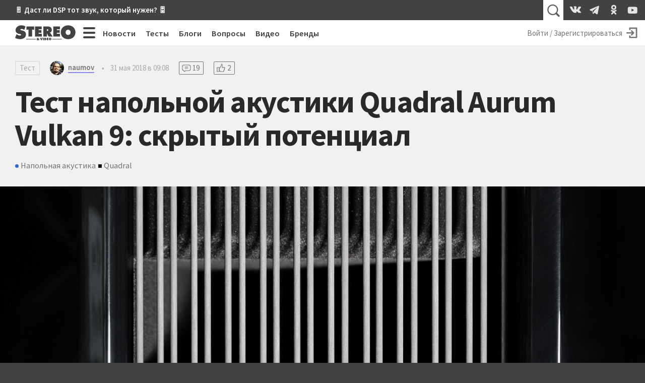

--- FILE ---
content_type: text/html; charset=utf-8
request_url: https://stereo.ru/p/is944-test-napolnoy-akustiki-quadral-aurum-vulkan-9-skrytyy-potentsial/30657
body_size: 18586
content:
<!DOCTYPE html>
<html lang="ru" class="no-js">
  <head>
  <link rel="preconnect" href="https://fonts.gstatic.com/" crossorigin>
  <link rel="preconnect" href="https://img.stereo.ru" crossorigin>
  <meta charset="utf-8">
  <meta name="viewport" content="width=device-width, initial-scale=1">
  <link href="https://fonts.googleapis.com/css2?family=Source+Sans+Pro:wght@300;400;600;700;900&family=PT+Serif:ital,wght@0,400;0,700;1,400;1,700&subset=cyrillic&d&display=swap" rel="stylesheet">
  <script>document.documentElement.classList.remove('no-js');</script>

  <link rel="stylesheet" media="all" href="/vite/assets/main.fb95b7e4.css" />
  <link rel="stylesheet" media="print" href="/vite/assets/print.41a6b118.css" />
  <script src="/vite/assets/app.6e1862f9.js" crossorigin="anonymous" type="module" defer="defer"></script><link rel="modulepreload" href="/vite/assets/vendor.1eb795b8.js" as="script" crossorigin="anonymous" defer="defer">
  
  <script>
    window.__initialUserState__ = {"user":false};
    window.__initialFlash__ = {"notice":null,"alert":null};
  </script>
    <script>
  (function(i,s,o,g,r,a,m){i['GoogleAnalyticsObject']=r;i[r]=i[r]||function(){
  (i[r].q=i[r].q||[]).push(arguments)},i[r].l=1*new Date();a=s.createElement(o),
  m=s.getElementsByTagName(o)[0];a.async=1;a.src=g;m.parentNode.insertBefore(a,m)
  })(window,document,'script','//www.google-analytics.com/analytics.js','ga');
  ga('create', 'UA-1528686-1', 'auto');
  
  
  ga('send', 'pageview');
</script>

    <script type="text/javascript" > (function(m,e,t,r,i,k,a){m[i]=m[i]||function(){(m[i].a=m[i].a||[]).push(arguments)}; m[i].l=1*new Date();k=e.createElement(t),a=e.getElementsByTagName(t)[0],k.async=1,k.src=r,a.parentNode.insertBefore(k,a)}) (window, document, "script", "https://mc.yandex.ru/metrika/tag.js", "ym"); ym(55365703, "init", { clickmap:true, trackLinks:true, accurateTrackBounce:true }); </script> <noscript><div><img src="https://mc.yandex.ru/watch/55365703" style="position:absolute; left:-9999px;" alt="" /></div></noscript>

  <title>Тест напольной акустики Quadral Aurum Vulkan 9: скрытый потенциал • Stereo.ru</title>
<link rel="canonical" href="https://stereo.ru/p/is944-test-napolnoy-akustiki-quadral-aurum-vulkan-9-skrytyy-potentsial">
<meta property="og:site_name" content="Stereo.ru">
<meta property="og:local" content="ru_RU">
<meta property="og:type" content="article">
<meta property="og:url" content="https://stereo.ru/p/is944-test-napolnoy-akustiki-quadral-aurum-vulkan-9-skrytyy-potentsial">
<meta property="og:image" content="https://img.stereo.ru/v3/covers/8a/a051674-8a27-4145-8cc5-996a7c8957ce.jpg">
<meta property="og:title" content="Тест напольной акустики Quadral Aurum Vulkan 9: скрытый потенциал">
<meta property="article:published_time" content="2018-05-31T09:08:00+03:00">
<meta property="article:modified_time" content="2021-05-11T08:20:58+03:00">
<meta property="article:author" content="naumov">
<meta property="article:tag" content="Напольная акустика">
<meta property="article:tag" content="Quadral">
  <script type="application/ld+json">{"@context":"http://schema.org","@type":"Article","mainEntityOfPage":{"@type":"WebPage","@id":"https://stereo.ru/p/is944-test-napolnoy-akustiki-quadral-aurum-vulkan-9-skrytyy-potentsial"},"url":"https://stereo.ru/p/is944-test-napolnoy-akustiki-quadral-aurum-vulkan-9-skrytyy-potentsial","headline":"Тест напольной акустики Quadral Aurum Vulkan 9: скрытый потенциал","description":"","datePublished":"2018-05-31T09:08:00.000+03:00","dateModified":"2021-05-11T08:20:58.711+03:00","author":[{"@type":"Person","name":"naumov","url":"https://stereo.ru/users/@naumov","image":"https://img.stereo.ru/v3/avatars/naumov-9tkk7.jpg"}],"image":"https://img.stereo.ru/v3/covers/8a/a051674-8a27-4145-8cc5-996a7c8957ce.jpg","discussionUrl":"https://stereo.ru/p/is944-test-napolnoy-akustiki-quadral-aurum-vulkan-9-skrytyy-potentsial#comments","commentCount":19,"publisher":{"@context":"http://schema.org","@type":"Organization","name":"Stereo.ru","url":"https://stereo.ru/","logo":{"@type":"ImageObject","width":"600","height":"600","url":"https://stereo.ru/images/stereo-ru-logo-square-600x600.png"}}}</script>

  <link rel="apple-touch-icon" sizes="180x180" href="/favicons/apple-touch-icon.png">
  <link rel="icon" type="image/png" sizes="32x32" href="/favicons/favicon-32x32.png">
  <link rel="icon" type="image/png" sizes="16x16" href="/favicons/favicon-16x16.png">
  <link rel="manifest" crossorigin="use-credentials" href="/manifest.json" />
  <link rel="mask-icon" href="/favicons/safari-pinned-tab.svg" color="#424242">
  <link rel="shortcut icon" href="/favicon.ico">
  <meta name="msapplication-TileColor" content="#00a300">
  <meta name="msapplication-config" content="/favicons/browserconfig.xml">
  <meta name="theme-color" content="#424242">

  <link rel="alternate" type="application/atom+xml" title="Все самое интересное на Stereo.ru" href="/feeds/rss" />

  <meta name="csrf-param" content="authenticity_token" />
<meta name="csrf-token" content="qyWTmlBSh3OA1i7JpfNbiV9D2jcG6/kXPb80HPNOKNgC085qjOAz+/qRF/Jf1Y1F1Qi2eHyCOX7ifSrlZeEE4A==" />
  <meta name="action-cable-url" content="/cable" />
  <script>
    window.yaContextCb=window.yaContextCb||[];
    function onAdError() {
      var script = document.createElement('script');
      script.src = '//an.yandex.ru/system/context.js';
      script.async = true;
      document.head.appendChild(script);
    }
  </script>
  <script src="//yandex.ru/ads/system/context.js" async onerror="onAdError()"></script>
  
  <script async src="https://aflt.market.yandex.ru/widget/script/api" type="text/javascript"></script>
  <script type="text/javascript">
    (function (w) {
      function start() {
        w.removeEventListener("YaMarketAffiliateLoad", start);
        w.YaMarketAffiliate.createWidget({
          containerId: 'market-widget',
          type: 'models',
          params: {
            clid: 2339429,
            themeId: 4,
            searchText: 'Quadral Aurum',
            searchCount:3,
            metrikaCounterId: 55365703,
            themeBackgroundColor: 'var(--c-ym-background)'
          }
        });
      }
      document.addEventListener('DOMContentLoaded', () => {
        w.YaMarketAffiliate
          ? start()
          : w.addEventListener("YaMarketAffiliateLoad", start);
      });
    })(window);
  </script>

</head>

  <body itemscope itemtype=https://schema.org/Article>
    <div id="app" class="app">
      <div class="overheader__wrapper" id="overheader">
  <div class="overheader">
      <div class="promo-top">
      <div class="promo-top__place promo-top_right"><a href="https://stereo.ru/p/x1za4-akusticheskoe-modelirovanie-pozvolit-nam-poluchit-hayendnyy-zvuk-bez-hayendnyh">🎚 Даст ли DSP тот звук, который нужен? 🎛</a></div>
  </div>

    <app-header-search></app-header-search>
    <div class="social-links ">
    <a class="social-link social-link_vkontakte" href="https://vk.com/stereo_ru"target="_blank">
      <svg width="28" height="28">
        <use xlink:href="/vite/assets/svg-sprite__social-icons.90bf1ca3.svg#icon__vkontakte"></use>
      </svg>
    </a>
    <a class="social-link social-link_telegram" href="https://t.me/stereo_ru"target="_blank">
      <svg width="28" height="28">
        <use xlink:href="/vite/assets/svg-sprite__social-icons.90bf1ca3.svg#icon__telegram"></use>
      </svg>
    </a>
    <a class="social-link social-link_odnoklassniki" href="https://ok.ru/stereoru"target="_blank">
      <svg width="28" height="28">
        <use xlink:href="/vite/assets/svg-sprite__social-icons.90bf1ca3.svg#icon__odnoklassniki"></use>
      </svg>
    </a>
    <a class="social-link social-link_youtube" href="https://youtube.com/user/stereovideomagazine"target="_blank">
      <svg width="28" height="28">
        <use xlink:href="/vite/assets/svg-sprite__social-icons.90bf1ca3.svg#icon__youtube"></use>
      </svg>
    </a>
</div>

  </div>
</div>

      <div class="app__header">
        <header class="header">
          <a class="header__logo-link" href="/">
  <svg class="header__logo" xmlns="http://www.w3.org/2000/svg" viewBox="0 0 100 25" width="120" height="30">
  <path fill="currentColor" fill-rule="nonzero" d="M99.793 11.725C99.793 4.761 94.32.239 87.657.239c-6.664 0-12.136 4.525-12.136 11.486 0 7.114 5.443 11.375 12.136 11.375 6.697 0 12.136-4.26 12.136-11.375zm-8.036.121c0 2.525-1.678 4.261-4.1 4.261-2.414 0-4.107-1.736-4.107-4.26 0-2.35 1.571-4.322 4.107-4.322 2.536 0 4.107 1.971 4.107 4.321h-.007zM63.03 18.704h11.239v-4.536h-5.214v-1.632h4.607V8.214h-4.607V6.632h5.035V2.096H63.036v16.608h-.007zm-5.543-6.383v-.142c2.228-.75 3.189-1.804 3.189-4.315 0-4.185-3.143-5.771-6.857-5.771h-7.225V18.7h5.85v-5.321h.107l2.621 5.321h6.893l-3.582-5.393c-.321-.486-.696-.75-1-.99l.004.004zm-2.661-4.257c0 1.232-.979 1.393-1.964 1.393h-.411V6.636h.457c1.025 0 1.922.15 1.922 1.428h-.004zM47.207 20.88h-1.393v3.857h1.393v-3.857zm-3.286 3.857l1.483-3.857H43.95l-.507 1.757c-.057.189-.097.378-.097.571h-.028c0-.193-.043-.382-.1-.571l-.5-1.757H41.26l1.482 3.857h1.178zm-11.028-6.032h11.243v-4.536H38.92v-1.632h4.608V8.214H38.92V6.632h5.036V2.096H32.9v16.608h-.007zM28.118 7.339l3.296.154V2.096H18.843V7.49l3.296-.153v11.368h5.979V7.336v.003zm-19.382.015c0-.911 1.018-1.179 1.714-1.179 1.714 0 3.26.736 4.629 1.679l2.153-5.675C15.072.857 12.775.239 10.275.239 5.5.24.757 3.18.757 8.436c0 3.464 2.618 5.321 5.732 5.878l1.6.293c.729.143 1.775.236 1.775 1.236s-1.25 1.321-2.035 1.321c-1.833 0-3.55-.914-4.975-2.028l-.411-.322L0 21.071C2.475 22.332 5.679 23.1 8.443 23.1c4.743 0 9.514-2.618 9.514-7.907 0-3.76-2.443-5.582-5.821-6.347l-1.804-.41c-.607-.143-1.6-.265-1.6-1.086l.004.004zm25.621 15.378h-16v.66h16v-.66zm0 1.127h-16v.31h16v-.31zm1.225-.034c0 .886.918 1.1 1.643 1.1.429 0 .921-.079 1.286-.296l.228.232h1.765c-.35-.336-.725-.643-1.108-.957.322-.304.586-.668.686-1.15h-1.314a.993.993 0 0 1-.26.446 7.595 7.595 0 0 0-.494-.357c.393-.136.975-.464.975-.947 0-.721-.907-.81-1.596-.81-.786 0-1.607.2-1.607.993 0 .385.25.632.553.821-.4.164-.75.464-.75.929l-.007-.004zm2.186-1.814c0 .214-.214.314-.382.428-.165-.107-.393-.225-.393-.428 0-.197.19-.286.407-.286.214 0 .368.09.368.286zm-.91 1.803c0-.189.07-.271.206-.393l.707.572a.662.662 0 0 1-.435.164c-.232 0-.479-.107-.479-.343zm12.696-2.928h-1.418v3.857h1.76c1.125 0 1.929-.725 1.929-1.875 0-1.418-.986-1.986-2.268-1.986l-.003.004zm-.025 1.203h.082c.514 0 .821.232.821.775 0 .511-.357.725-.821.725h-.079v-1.5h-.003zm5.535-1.207h-2.571v3.857H55.1v-1.05h-1.214v-.378h1.071v-1h-1.071v-.382h1.178v-1.05.003zm.707 1.943c0 1.24.947 1.982 2.115 1.982 1.164 0 2.114-.743 2.114-1.982 0-1.214-.954-2.007-2.114-2.007-1.161 0-2.115.786-2.115 2.007zm1.4.018c0-.407.272-.75.715-.75.443 0 .714.343.714.75 0 .443-.293.743-.714.743-.422 0-.715-.3-.715-.743zm20.008-.107h-16v.66h16v-.66zm0 1.127h-16v.31h16v-.31z"/>
</svg>

  <svg class="header__logo_s" xmlns="http://www.w3.org/2000/svg" viewBox="0 0 500 500" width="45" height="45">
  <path fill="currentColor" fill-rule="nonzero" d="M245.378 459.95l-2.499.036-2.567.014c-49.9 0-107.655-14.08-152.312-37.265l10.488-27.325c37.225 38.777 89.192 63.294 146.89 64.54zm166.18-156.9c.293 3.783.442 7.685.442 11.708 0 16.45-2.468 31.493-6.984 45.134C370.586 408.369 313.987 440 250 440c-57.293 0-108.663-25.358-143.498-65.464l8.26-21.514C145.82 393.732 194.841 420 250 420c75.11 0 138.844-48.711 161.333-116.267zm-32.74-70.629c8.427 7.72 15.48 16.696 20.885 27.087C394.797 337.922 329.648 400 250 400c-53.22 0-99.966-27.716-126.592-69.5l8.735-22.75 2.299 1.86C156.053 351.42 199.689 380 250 380c71.797 0 130-58.203 130-130 0-5.744-.372-11.4-1.095-16.947zm-51.584-28.657c9.689 3.196 18.795 7.014 27.183 11.534C358.038 226.208 360 237.875 360 250c0 60.751-49.249 110-110 110-20.182 0-39.094-5.435-55.353-14.92 11.171 3.704 22.757 5.856 34.618 5.856 10.203 0 24.765-3.074 32.12-11.651C305.717 333.69 340 295.849 340 250c0-16.9-4.658-32.712-12.76-46.222zm-78.503-23.75c5.63 6.885 17.544 8.586 25.707 10.589l18.822 4.36C309.544 207.782 320 227.67 320 250c0 33.71-23.828 61.854-55.559 68.509-4.802-10.82-19.594-12.318-30.456-14.555l-28.878-5.385a191.96 191.96 0 01-6.798-1.367C186.937 284.756 180 268.188 180 250c0-37.887 30.099-68.743 67.69-69.963zM250 140c17.44 0 33.932 4.059 48.583 11.283-7.168-1.457-14.521-2.256-22.062-2.256-9.366 0-21.948 2.691-27.765 10.983L250 160c-49.706 0-90 40.294-90 90 0 13.445 2.948 26.201 8.233 37.658-9.3-3.993-17.989-8.854-25.819-14.62A110.606 110.606 0 01140 250c0-60.751 49.249-110 110-110zm0-40c48.044 0 90.813 22.587 118.266 57.722l-8.242 22.102c-.35-.245-.7-.49-1.052-.734C335.78 143.515 295.636 120 250 120c-71.797 0-130 58.203-130 130l.005.655c-7.429-10.276-12.9-22.195-15.853-35.842C119.986 148.945 179.277 100 250 100zm0-40c52.32 0 99.701 21.148 134.061 55.361l-7.769 20.837C345.178 101.691 300.122 80 250 80c-61.885 0-116.047 33.067-145.78 82.497 4.616-24.577 15.256-45.725 30.057-63.197C166.32 74.653 206.45 60 250 60zm23.391-20c45.15 0 86.633 11.332 125.488 35.615l-7.218 19.36c-34.642-31.673-79.936-51.89-129.884-54.65 3.863-.216 7.738-.325 11.614-.325z"/>
</svg>

</a>

          <div class="hc-nav__wrapper" v-click-outside="{ handler: () => { toggleMenu() }, isActive: isNavSiteOpened }">
  <div class="hc-nav">
    <button
  class="button_clean burger hc-nav__burger"
  v-bind:class="{ burger_close: isNavSiteOpened }"
  @click.prevent="toggleMenu"
>
  <span class="burger__line"></span>
  <span class="burger__line"></span>
  <span class="burger__line"></span>
  <span class="burger__line"></span>
</button>

        <div class="hc-nav__section">
          <a class="hc-nav__link" href="/news">Новости</a>
        </div>     
        <div class="hc-nav__section">
          <a class="hc-nav__link" href="/tests">Тесты</a>
        </div>     
        <div class="hc-nav__section">
          <a class="hc-nav__link" href="/blogs">Блоги</a>
        </div>     
        <div class="hc-nav__section">
          <a class="hc-nav__link" href="/qa">Вопросы</a>
        </div>     
        <div class="hc-nav__section">
          <a class="hc-nav__link" href="/tube">Видео</a>
        </div>     
        <div class="hc-nav__section">
          <a class="hc-nav__link" href="/brands">Бренды</a>
        </div>     
  </div>
  <nav class="nav-site" v-bind:style="{ top: topPosition + 50 + 'px' }" v-bind:class="{'nav-site_opened': isNavSiteOpened }">
    <div class="nav-site__header">
        <a class="nav-site__link " href="/channels">Все каналы</a>
        <a class="nav-site__link nav-site__link_m" href="/news">Новости</a>
        <a class="nav-site__link nav-site__link_m" href="/tests">Тесты</a>
        <a class="nav-site__link nav-site__link_m" href="/blogs">Блоги</a>
        <a class="nav-site__link nav-site__link_m" href="/qa">Вопросы</a>
        <a class="nav-site__link nav-site__link_m" href="/tube">Видео</a>
        <a class="nav-site__link nav-site__link_m" href="/brands">Бренды</a>
    </div>
    <div class="nav-site__sections">
        <div class="nav-site__section">
          <a class="nav-site__group-title" href="/groups/speakers">Акустика</a>
            <div class="nav-site__chunk">
                <a class="nav-site__channel-link" href="/channels/floorstand-speakers">
                  <span>Напольная</span>
                </a>
                <a class="nav-site__channel-link" href="/channels/shelf-speakers">
                  <span>Полочная</span>
                </a>
                <a class="nav-site__channel-link" href="/channels/subwoofers">
                  <span>Сабвуферы</span>
                </a>
                <a class="nav-site__channel-link" href="/channels/active-speakers">
                  <span>Активная</span>
                </a>
            </div>
        </div>
        <div class="nav-site__section">
          <a class="nav-site__group-title" href="/groups/audio-system">Система</a>
            <div class="nav-site__chunk">
                <a class="nav-site__channel-link" href="/channels/amplifiers">
                  <span>Усилители</span>
                </a>
                <a class="nav-site__channel-link" href="/channels/av-receivers">
                  <span>AV-ресиверы</span>
                </a>
                <a class="nav-site__channel-link" href="/channels/digital-sound">
                  <span>Цифра</span>
                </a>
                <a class="nav-site__channel-link" href="/channels/apps">
                  <span>Приложения</span>
                </a>
            </div>
            <div class="nav-site__chunk">
                <a class="nav-site__channel-link" href="/channels/vinyl">
                  <span>Винил</span>
                </a>
                <a class="nav-site__channel-link" href="/channels/tube">
                  <span>Лампа</span>
                </a>
                <a class="nav-site__channel-link" href="/channels/power">
                  <span>Питание</span>
                </a>
                <a class="nav-site__channel-link" href="/channels/cables">
                  <span>Кабели</span>
                </a>
            </div>
        </div>
        <div class="nav-site__section">
          <a class="nav-site__group-title" href="/groups/headphones">Наушники</a>
            <div class="nav-site__chunk">
                <a class="nav-site__channel-link" href="/channels/on-ear-headphones">
                  <span>Накладные</span>
                </a>
                <a class="nav-site__channel-link" href="/channels/in-ear-headphones">
                  <span>Внутриканальные</span>
                </a>
                <a class="nav-site__channel-link" href="/channels/portable-audio">
                  <span>Плееры</span>
                </a>
            </div>
        </div>
        <div class="nav-site__section">
          <a class="nav-site__group-title" href="/groups/hobby">Хобби</a>
            <div class="nav-site__chunk">
                <a class="nav-site__channel-link" href="/channels/lp">
                  <span>Пластинки</span>
                </a>
                <a class="nav-site__channel-link" href="/channels/reel-to-reel">
                  <span>Бобины</span>
                </a>
                <a class="nav-site__channel-link" href="/channels/vintage">
                  <span>Винтаж</span>
                </a>
                <a class="nav-site__channel-link" href="/channels/diy">
                  <span>Сделай сам</span>
                </a>
            </div>
        </div>
        <div class="nav-site__section">
          <a class="nav-site__group-title" href="/groups/play">Play</a>
            <div class="nav-site__chunk">
                <a class="nav-site__channel-link" href="/channels/music">
                  <span>Музыка</span>
                </a>
                <a class="nav-site__channel-link" href="/channels/movies">
                  <span>Кино</span>
                </a>
                <a class="nav-site__channel-link" href="/channels/streaming">
                  <span>Стриминг</span>
                </a>
                <a class="nav-site__channel-link" href="/channels/games">
                  <span>Игры</span>
                </a>
            </div>
        </div>
        <div class="nav-site__section">
          <a class="nav-site__group-title" href="/groups/video">Видео</a>
            <div class="nav-site__chunk">
                <a class="nav-site__channel-link" href="/channels/tv">
                  <span>Телевизоры</span>
                </a>
                <a class="nav-site__channel-link" href="/channels/video-projectors">
                  <span>Проекторы</span>
                </a>
                <a class="nav-site__channel-link" href="/channels/video-players">
                  <span>Плееры</span>
                </a>
            </div>
        </div>
        <div class="nav-site__section">
          <a class="nav-site__group-title" href="/groups/gadgets">Гаджеты</a>
            <div class="nav-site__chunk">
                <a class="nav-site__channel-link" href="/channels/portable-speakers">
                  <span>Портативная акустика</span>
                </a>
                <a class="nav-site__channel-link" href="/channels/smart-speakers">
                  <span>Умные колонки</span>
                </a>
                <a class="nav-site__channel-link" href="/channels/phones">
                  <span>Смартфоны</span>
                </a>
            </div>
        </div>
        <div class="nav-site__section">
          <a class="nav-site__group-title" href="/groups/custom-install">Инсталляции</a>
            <div class="nav-site__chunk">
                <a class="nav-site__channel-link" href="/channels/room">
                  <span>Комната</span>
                </a>
                <a class="nav-site__channel-link" href="/channels/ci-projects">
                  <span>Проекты</span>
                </a>
                <a class="nav-site__channel-link" href="/channels/custom-speakers">
                  <span>Встройка</span>
                </a>
            </div>
        </div>
        <div class="nav-site__section">
          <a class="nav-site__group-title" href="/groups/studio">Студия</a>
            <div class="nav-site__chunk">
                <a class="nav-site__channel-link" href="/channels/studio-monitors">
                  <span>Мониторы</span>
                </a>
                <a class="nav-site__channel-link" href="/channels/guitars">
                  <span>Гитары</span>
                </a>
                <a class="nav-site__channel-link" href="/channels/synthesizers">
                  <span>Синтезаторы</span>
                </a>
            </div>
        </div>
        <div class="nav-site__section">
          <a class="nav-site__group-title" href="/groups/other">Разное</a>
            <div class="nav-site__chunk">
                <a class="nav-site__channel-link" href="/channels/theory-and-practice">
                  <span>Теория и практика</span>
                </a>
                <a class="nav-site__channel-link" href="/channels/events">
                  <span>События</span>
                </a>
                <a class="nav-site__channel-link" href="/channels/shopping">
                  <span>Покупки</span>
                </a>
            </div>
        </div>
    </div>
    <footer class="nav-site__footer">
        <a href="/users" class="nav-site__link">Пользователи</a>
        <a href="/cities" class="nav-site__link">Города</a>
        <a href="/companies" class="nav-site__link">Компании</a>
    </footer>
  </nav>
</div>

          <div class="hu-nav__wrapper">
    <a class="hu-nav__sign-in" href="/users/login">
      <span class="hu-nav__sign-in-text">Войти / Зарегистрироваться</span>
      <svg width="30" height="30" class="hu-nav__sign-in-icon">
        <use xlink:href="/vite/assets/svg-sprite__base-icons.3071bcc3.svg#icon__enter"></use>      </svg>
    </a>
</div>

        </header>
      </div>
        
  <header class="post__header">
  
  <meta itemprop="mainEntityOfPage" content="https://stereo.ru/p/is944-test-napolnoy-akustiki-quadral-aurum-vulkan-9-skrytyy-potentsial">
  <meta itemprop="dateModified" content="2021-05-11 08:20:58 +0300">
  <link itemprop="image" href="https://img.stereo.ru/v3/covers/8a/a051674-8a27-4145-8cc5-996a7c8957ce.jpg">
  <div class="post-details">
  <div class="post-details__section">
    <a href="/tests" class="tag-type">Тест</a>
    <a href="/users/@naumov" class="username username_content username_author ">
  
  <svg class="username__avatar" style="height:28px; width:28px;">
  <mask id="username__avatar_">
    <circle class="avatar__mc" cx="14" cy="14" r="14"></circle>
  </mask>
  <g mask="url(#username__avatar_)">
    <image x="0" y="0" width="100%" height="100%" preserveAspectRatio="xMidYMid slice" xlink:href="https://img.stereo.ru/v3/avatars/naumov-9tkk7.jpg" style="height:28px; width:28px;"></image>
    <circle class="avatar__ic" cx="14" cy="14" r="14"></circle>
  </g>
</svg>

  <span class="username__name">naumov</span>
</a>

    <div class="post-details__divider">•</div>
    <time datetime="2018-05-31T06:08:00Z" class="time post-details__time" title="31 мая 2018 в 09:08" itemprop="datePublished">31 мая 2018 в 09:08</time>
      <a href="/p/is944-test-napolnoy-akustiki-quadral-aurum-vulkan-9-skrytyy-potentsial#replies" class="counter counter_replies counter_content">
    <svg width="24" height="24"><use xlink:href="/vite/assets/svg-sprite__base-icons.3071bcc3.svg#icon__replies"></use></svg>
    <span>19</span>
  </a>
  <a href="/p/is944-test-napolnoy-akustiki-quadral-aurum-vulkan-9-skrytyy-potentsial#reactions" class="counter counter_raiting counter_content">
    <svg width="24" height="24"><use xlink:href="/vite/assets/svg-sprite__base-icons.3071bcc3.svg#icon__thumb-up"></use></svg>
    <span>2</span>
  </a>

    
  </div>
  <h1 class="post-details__title" itemprop="headline">Тест напольной акустики Quadral Aurum Vulkan 9: скрытый потенциал</h1>
  <div class="relations ">
    <a href="/channels/floorstand-speakers" class="relation relation_channel">Напольная акустика</a>
    <a href="/brands/quadral" class="relation relation_brand">Quadral</a>
</div>

</div>

  <figure class="post__cover">
  <img src="https://img.stereo.ru/v3/covers/8a/a051674-8a27-4145-8cc5-996a7c8957ce.jpg" alt="Тест напольной акустики Quadral Aurum Vulkan 9: скрытый потенциал">
  
</figure>

</header>


      <div class="app__body">
        



<article data-lfb="content" data-lfb-section="tests" class="article content-body article-body">
  <p>Мое знакомство с акустикой Quadral Aurum Vulkan состоялось достаточно давно, и то была весьма эффектная модель с трапецевидным корпусом, высотой чуть меньше человеческого роста, и большим басовиком, установленным диагонально в глубине корпуса. Настолько впечатляющее звучание мне приходилось слышать крайне редко, поэтому название «Вулкан» надолго врезалось в память. Сегодняшняя версия выглядит более традиционно, да и габариты имеет скромнее, что, без сомнения, добавляет интриги.</p><p>Так впечатлившие меня «Вулканы» шестилетней давности всем своим видом буквально кричали: «Мы, большие и мощные High-End-колонки, сейчас устроим вам настоящий взрыв». Современные Quadral Aurum Vulkan 9 не столь эффектны внешне и явно предпочитают удивлять исключительно звуком без эпатажа. Высокие прямоугольные корпуса с большими фасками на передней панели выглядят вполне форматно. Благодаря фирменному грилю (сделан из каучуковых нитей), визуально выравнивающему фасад, даже оригинальная нагрузочная камера воспринимается чем-то вполне естественным и незаметно вписывается в привычные формы и габариты.</p><figure><img src="https://img.stereo.ru/naumov/fd0a994099b8adfd5b441fd79b1426ca.jpg" width="1440" height="960"><figcaption>В отличие от моделей прошлых лет, новые Vulkan выглядят вполне форматно</figcaption></figure><p>Некоторые производители используют для изготовления диффузоров своих излучателей драгоценные материалы — в буквальном смысле. Мы хорошо знаем позолоченные, бериллиевые и даже алмазные динамики, но разработчики Quadral идут другим путем и предпочитают уникальные сплавы. СЧ- и НЧ-динамики имеют вогнутые диффузоры сферического профиля, изготовленные из сплава алюминия, титана и магния, имеющего название ALTIMA.</p><figure><img src="https://img.stereo.ru/naumov/13a6c60ada745b89e9def3fd6fe9bbf0.jpg" width="1440" height="960"><figcaption>СЧ/ВЧ выстроены по схеме D'Appolito, да еще и с ленточным твитером, но направленность по вертикали не такая узкая, как ожидалось</figcaption></figure><p>Два больших басовика калибром 235 мм располагаются в глубине корпуса в нагрузочной камере. Над ними находится пара 155-мм среднечастотных динамиков, комбинированных с большим ленточным твитером в схему D‘Appolito. Твитер —фирменный quSENSE с алюминиевым диффузором.</p><p>Фасад Quadral Aurum Vulkan 9 с широкими вертикальными фасками выглядит солидно и даже монументально. Помимо стандартных расцветок, покупатель может выбирать из 190 цветов палитры RAL, поэтому сделать стереосистему красивой не составит труда.</p><figure><img src="https://img.stereo.ru/naumov/f02f0743e49006adf561c5e18b14bccc.jpg" width="1440" height="960"><figcaption>Басовики спрятаны в нагрузочной камере, а позади них — закрытый корпус</figcaption></figure><p>Но обратная сторона акустики оказалась не столь стильной и безупречной с точки зрения дизайна. Больше половины задней стенки занимают два прикрученных шурупами технологических люка. Верхний не имеет никакой другой функции, кроме обеспечения доступа внутрь корпуса, а нижний украшает большая коммутационная панель с тремя переключателями.</p><figure><img src="https://img.stereo.ru/naumov/59b4762a50c382e329c032d01e1851c3.jpg" width="1440" height="960"><figcaption>Отдача каждой секции регулируется отдельно</figcaption></figure><p>Любители экспериментов наверняка оценят их наличие, ведь отдачу каждой из трех полос можно скорректировать. Еще один приятный момент: штатные перемычки для соединения клемм НЧ- и СЧ/ВЧ-секций выполнены из качественного OFC-кабеля и обжаты лопатками.</p><h2>Количество и качество</h2><p>Когда речь идет о тестировании акустики класса High End, нужно понимать, что это штучный товар, который далеко не всегда задерживается надолго в салонах и демозалах. При удачном стечении обстоятельств можно поймать момент, когда акустика уже разыгралась в полную силу, но еще не обрела счастливого покупателя. В данной ситуации мне повезло меньше — акустика имела минимальный прогрев, и вопрос количества баса остался открытым. При ровных настройках СЧ- и ВЧ-секций отдачу басовиков пришлось повышать переключателем, чтобы выровнять тональный баланс.</p><figure><img src="https://img.stereo.ru/naumov/69326795108463007d35d25fdc34888f.jpg" width="1440" height="960"><figcaption>Все излучатели имеют металлические диффузоры</figcaption></figure><p>В работе НЧ-секции приятно порадовала степень контроля, которой удалось достичь даже при относительно маломощном усилении. Заявленная номинальная мощность акустики составляет 350 Вт, а усилитель в системе обеспечивал не более 80 Вт на канал. При этом бас отлично контролировался вне зависимости от положения регулятора громкости при отсутствии слышимых искажений.</p><figure><img src="https://img.stereo.ru/naumov/7e964ebec44420e3c5cba905f0dc0a68.jpg" width="1440" height="960"><figcaption>Фаски на фасаде очень широкие</figcaption></figure><p>Вторым приятным сюрпризом оказалась глубина баса. Даже в ситуации, когда подвесы НЧ-излучателей еще не пришли в полностью рабочее состояние, качество нижних нот удивило. На записях с обычной бас-гитарой каждая нота находилась на своих местах, и самые нижние не звучали тише остальных. Истинный масштаб стал ясен, как только дело дошло до контрабаса или японских барабанов. Вот тут-то стало очевидно, что заявленная нижняя граница в 21 Гц — вовсе не преувеличение. При этом контроль самых глубоких басовых нот был по-прежнему безупречен. За все время прослушивания я не услышал ни одного призвука, ни одной гулкой или затянутой ноты. Только исключительно сфокусированный, точный и четкий звук.</p><h2>Мелодии и ритмы</h2><p>В описании модели производитель вполне однозначно акцентирует внимание на том, что настройка акустики максимально нейтральна. И Quadral Aurum Vulkan 9 вполне оправдывают ожидания. На записи «Ancora Vivo» Adriano Celentano хорошо знакомый тембр голоса передавался достоверно и наполнено. Акустика порадовала невероятным разрешением, я прекрасно слышал такие мелочи, как касание струн медиатором. Понятен и характер компонентов — акустика способна в полной мере передать их мелодичность или, напротив, жесткость.</p><figure><img src="https://img.stereo.ru/naumov/4e7cb8fd1fa91a3ece340927f90bb5cd.jpg" width="1440" height="960"><figcaption>Разрешение на верхних частотах ожидаемо превосходное, но и средние с низкими не отстают</figcaption></figure><p>На записях живой музыки и особенно в аудиофильских джазовых альбомах хорошо слышно, насколько точно и подробно передается ВЧ-регистр — щипки струн, касание щетками тарелок, звон колокольчиков звучат очень реалистично. Достойно акустика справляется и с роком: насыщенный звуками СЧ/НЧ-диапазон радует разделением инструментов как в записях семидесятых, так и в современном металле, и прослушивание Dire Straits и Pink Floyd становится настоящим аудиофильским пиршеством.</p><figure><img src="https://img.stereo.ru/naumov/3864dd1a3b5e8d141633546d70c87512.jpg" width="1440" height="960"><figcaption>Тот случай, когда вид с грилем мне нравится больше. Монументально и как-то даже загадочно</figcaption></figure><p>Тем не менее при ровном, сбалансированном и точном звучании акустика не пытается изображать студийную строгость, а звучит живо и эмоционально. Слушая Patricia Barber «Pieces», я поймал себя на мысли, что испытываю те же ощущения, что и при прослушивании живого концерта с первых рядов зрительного зала, как будто внимание исполнителя направлено прямо на меня. Единственное, с чем по традиции не может сработаться High End — это записи низкого качества. Проблемы мастеринга и артефакты компрессии слышны одинаково хорошо. Акустика не выдвигает их на первый план, но в сравнении с более качественными изданиями разница настолько очевидна, что фонотека отфильтруется естественным образом и довольно быстро.</p><h2>Выводы</h2><p>Quadral Aurum Vulkan 9 — модель с исключительно сбалансированным и в то же время живым, выразительным звучанием. Сочетая высокое разрешение, ровную частотную характеристику и отличную динамику, акустика звучит выразительно и проникновенно, с потрясающей глубиной и полнотой передачи тембров. Необходимым условием для успешной работы станет соответствующий набор компонентов, характер и качество которых во многом определят результат.</p>

  <div class="article-test">

    <div class="article-test__item">
      <label class="article-test__label">Достоинства</label>
      <div class="article-test__content"><p>Ровный тональный баланс, высокое разрешение, широкий диапазон частот, отличная динамика, регулируемый кроссовер</p></div>
</div>
    <div class="article-test__item">
      <label class="article-test__label">Недостатки</label>
      <div class="article-test__content"><p>Брутальное оформление задней стенки</p></div>
</div>
    <div class="article-test__item">
      <label class="article-test__label">Официальный сайт</label>
      <div class="article-test__content"><p><a href="http://www.quadral.com/en/loudspeaker/aurum/vulkan/" target="_blank" rel="noopener noreferrer">Quadral Aurum Vulkan 9</a></p></div>
</div>
    <div class="article-test__item">
      <label class="article-test__label">Цена</label>
      <div class="article-test__content"><p>770 000 рублей</p></div>
</div>
    <div class="article-test__item article-test__datasheet">
      <label class="article-test__label">Паспортные данные</label>
      <div class="article-test__content"><p>Количество полос: 3</p><p>Акустическое оформление: нагрузочная камера</p><p>ВЧ излучатель: алюминиевый, ленточный quSENSE</p><p>СЧ излучатель: 2х 155 мм ALTIMA, динамический</p><p>НЧ излучатель: 2х 235 мм ALTIMA, динамический</p><p>Диапазон частот: 21-65000 Гц</p><p>Частоты раздела кроссовера: 220 и 3000 Гц</p><p>Чувствительность 88 дБ</p><p>Импеданс 4 Ом</p><p>Мощность: 350/600 Вт (номинальная/музыкальная)</p><p>Габариты: 1200х280х460 мм</p><p>Масса: 57 кг</p></div>
</div>  
  </div>

    <div itemprop="publisher" itemscope itemtype="https://schema.org/Organization">
  <div itemprop="logo" itemscope itemtype="https://schema.org/ImageObject">
    <meta itemprop="url" content="//img.stereo.ru/#">
    <meta itemprop="width" content="320">
    <meta itemprop="height" content="320">
  </div>
  <meta itemprop="name" content="Stereo.ru">
  <meta itemprop="url" content="https://stereo.ru">
</div>
</article>
<section class="content-options">
  <app-reactions
  v-bind:rating="2"
  v-bind:reactions="[{&quot;type&quot;:&quot;like&quot;,&quot;count&quot;:0,&quot;cost&quot;:1,&quot;can_react&quot;:false},{&quot;type&quot;:&quot;laugh&quot;,&quot;count&quot;:0,&quot;cost&quot;:1,&quot;can_react&quot;:false},{&quot;type&quot;:&quot;sad&quot;,&quot;count&quot;:0,&quot;cost&quot;:1,&quot;can_react&quot;:false},{&quot;type&quot;:&quot;angry&quot;,&quot;count&quot;:0,&quot;cost&quot;:1,&quot;can_react&quot;:false},{&quot;type&quot;:&quot;thanks&quot;,&quot;count&quot;:0,&quot;cost&quot;:5,&quot;can_react&quot;:false},{&quot;type&quot;:&quot;crown&quot;,&quot;count&quot;:0,&quot;cost&quot;:30,&quot;can_react&quot;:false},{&quot;type&quot;:&quot;dislike&quot;,&quot;count&quot;:0,&quot;cost&quot;:-3,&quot;can_react&quot;:false},{&quot;type&quot;:&quot;awful&quot;,&quot;count&quot;:0,&quot;cost&quot;:-10,&quot;can_react&quot;:false}]"
  v-bind:voted="false"
  v-bind:owner="false"
  size="l"
  content_type="post"
  content_id="15606"
></app-reactions>
  <div class="content-share">
  <a class="content-share__link social-link_vk" href="http://vkontakte.ru/share.php?url=https://stereo.ru/p/is944-test-napolnoy-akustiki-quadral-aurum-vulkan-9-skrytyy-potentsial/30657" target="_blank" rel="noopener" onclick="window.open('http://vkontakte.ru/share.php?url=https://stereo.ru/p/is944-test-napolnoy-akustiki-quadral-aurum-vulkan-9-skrytyy-potentsial/30657', 'newwindow', 'width=655, height=450'); return false;">
    <svg width="38" height="38" class="share__icon">
      <use xlink:href="/vite/assets/svg-sprite__social-icons.90bf1ca3.svg#icon__vkontakte"></use>    </svg>
  </a>
  <app-content-share title="Тест напольной акустики Quadral Aurum Vulkan 9: скрытый потенциал" url="https://stereo.ru/p/is944-test-napolnoy-akustiki-quadral-aurum-vulkan-9-skrytyy-potentsial/30657"></app-content-share>
</div>

</section>

<div id="market-widget" class="market-widget"></div>
<div class="replies">
  <div id="replies" class="anchor"></div>
  <header class="replies__header replies__header_comments">
    <h2 class="replies__title">Комментарии</h2>
    <app-subscribe-button
  v-bind:params='{&quot;subscribeable_type&quot;:&quot;Post&quot;,&quot;subscribeable_id&quot;:15606}'
  v-bind:user='false'
  v-bind:tooltip='{&quot;subscribe&quot;:&quot;Подписаться на комментарии к посту: “Тест напольной акустики...”&quot;,&quot;unsubscribe&quot;:&quot;Отписаться от комментариев к посту: “Тест напольной акустики...”&quot;,&quot;position&quot;:&quot;left&quot;}'
  v-bind:_subscribed='false'
  v-bind:_subscribers='0'
  _size='m'
  
></app-subscribe-button>

  </header>
  <div class="replies__list-wrapper">
    <div data-lfb="replies" class="replies__list" data-count="19">
        <article id="rw30645" class="reply comment _shift-0  ">
    <div id="30645" class="anchor"></div>
    <header class="reply__header">
        <a href="/users/@Igor-I" class="username username_response  username_banned">
  
  <svg class="username__avatar" style="height:28px; width:28px;">
  <mask id="username__avatar_">
    <circle class="avatar__mc" cx="14" cy="14" r="14"></circle>
  </mask>
  <g mask="url(#username__avatar_)">
    <image x="0" y="0" width="100%" height="100%" preserveAspectRatio="xMidYMid slice" xlink:href="https://img.stereo.ru/v3/avatars/Igor-I-427faa8cfc12267e21494b997e265fdb.jpg" style="height:28px; width:28px;"></image>
    <circle class="avatar__ic" cx="14" cy="14" r="14"></circle>
  </g>
</svg>

  <span class="username__name">Igor-I</span>
</a>


      <a class="reply__time" href="/p/is944-test-napolnoy-akustiki-quadral-aurum-vulkan-9-skrytyy-potentsial/30645#30645">
        <time datetime="2018-05-31T10:44:45Z" class="time " title="31 мая 2018 в 13:44" >31 мая 2018 в 13:44</time>
</a>      <app-reactions
  v-bind:rating="0"
  v-bind:reactions="[{&quot;type&quot;:&quot;like&quot;,&quot;count&quot;:0,&quot;cost&quot;:1,&quot;can_react&quot;:false},{&quot;type&quot;:&quot;laugh&quot;,&quot;count&quot;:0,&quot;cost&quot;:1,&quot;can_react&quot;:false},{&quot;type&quot;:&quot;sad&quot;,&quot;count&quot;:0,&quot;cost&quot;:1,&quot;can_react&quot;:false},{&quot;type&quot;:&quot;angry&quot;,&quot;count&quot;:0,&quot;cost&quot;:1,&quot;can_react&quot;:false},{&quot;type&quot;:&quot;thanks&quot;,&quot;count&quot;:0,&quot;cost&quot;:5,&quot;can_react&quot;:false},{&quot;type&quot;:&quot;crown&quot;,&quot;count&quot;:0,&quot;cost&quot;:30,&quot;can_react&quot;:false},{&quot;type&quot;:&quot;dislike&quot;,&quot;count&quot;:0,&quot;cost&quot;:-3,&quot;can_react&quot;:false},{&quot;type&quot;:&quot;awful&quot;,&quot;count&quot;:0,&quot;cost&quot;:-10,&quot;can_react&quot;:false}]"
  v-bind:voted="false"
  v-bind:owner="false"
  size="s"
  content_type="comment"
  content_id="30645"
></app-reactions>
    </header>
    
    <div id="rb30645" class="content-body reply-body reply__content" itemprop="text">
      <p>А какого типа акустического оформления корпус ?</p>
    </div>


  </article>
  <article id="rw30646" class="reply comment _shift-1  ">
    <div id="30646" class="anchor"></div>
    <header class="reply__header">
        <a href="/users/@Katerina" class="username username_response  username_banned">
  
  <svg class="username__avatar" style="height:28px; width:28px;">
  <mask id="username__avatar_">
    <circle class="avatar__mc" cx="14" cy="14" r="14"></circle>
  </mask>
  <g mask="url(#username__avatar_)">
    <image x="0" y="0" width="100%" height="100%" preserveAspectRatio="xMidYMid slice" xlink:href="https://img.stereo.ru/v3/avatars/e2/2008597-c4b1-4095-9643-7e832dd4bd82.jpg" style="height:28px; width:28px;"></image>
    <circle class="avatar__ic" cx="14" cy="14" r="14"></circle>
  </g>
</svg>

  <span class="username__name">Katerina</span>
</a>

          <a class="reply__reply-to" href="#30645">
            <svg width="13" height="13" class="icon_reply-to">
              <use xlink:href="/vite/assets/svg-sprite__base-icons.3071bcc3.svg#icon__reply-to"></use>            </svg>
            @Igor-I
</a>
      <a class="reply__time" href="/p/is944-test-napolnoy-akustiki-quadral-aurum-vulkan-9-skrytyy-potentsial/30646#30646">
        <time datetime="2018-05-31T11:03:06Z" class="time " title="31 мая 2018 в 14:03" >31 мая 2018 в 14:03</time>
</a>      <app-reactions
  v-bind:rating="0"
  v-bind:reactions="[{&quot;type&quot;:&quot;like&quot;,&quot;count&quot;:0,&quot;cost&quot;:1,&quot;can_react&quot;:false},{&quot;type&quot;:&quot;laugh&quot;,&quot;count&quot;:0,&quot;cost&quot;:1,&quot;can_react&quot;:false},{&quot;type&quot;:&quot;sad&quot;,&quot;count&quot;:0,&quot;cost&quot;:1,&quot;can_react&quot;:false},{&quot;type&quot;:&quot;angry&quot;,&quot;count&quot;:0,&quot;cost&quot;:1,&quot;can_react&quot;:false},{&quot;type&quot;:&quot;thanks&quot;,&quot;count&quot;:0,&quot;cost&quot;:5,&quot;can_react&quot;:false},{&quot;type&quot;:&quot;crown&quot;,&quot;count&quot;:0,&quot;cost&quot;:30,&quot;can_react&quot;:false},{&quot;type&quot;:&quot;dislike&quot;,&quot;count&quot;:0,&quot;cost&quot;:-3,&quot;can_react&quot;:false},{&quot;type&quot;:&quot;awful&quot;,&quot;count&quot;:0,&quot;cost&quot;:-10,&quot;can_react&quot;:false}]"
  v-bind:voted="false"
  v-bind:owner="false"
  size="s"
  content_type="comment"
  content_id="30646"
></app-reactions>
    </header>
    
    <div id="rb30646" class="content-body reply-body reply__content" itemprop="text">
      <p>Нагрузочная камера.</p>
    </div>


  </article>
  <article id="rw30648" class="reply comment _shift-2  ">
    <div id="30648" class="anchor"></div>
    <header class="reply__header">
        <a href="/users/@Igor-I" class="username username_response  username_banned">
  
  <svg class="username__avatar" style="height:28px; width:28px;">
  <mask id="username__avatar_">
    <circle class="avatar__mc" cx="14" cy="14" r="14"></circle>
  </mask>
  <g mask="url(#username__avatar_)">
    <image x="0" y="0" width="100%" height="100%" preserveAspectRatio="xMidYMid slice" xlink:href="https://img.stereo.ru/v3/avatars/Igor-I-427faa8cfc12267e21494b997e265fdb.jpg" style="height:28px; width:28px;"></image>
    <circle class="avatar__ic" cx="14" cy="14" r="14"></circle>
  </g>
</svg>

  <span class="username__name">Igor-I</span>
</a>

          <a class="reply__reply-to" href="#30646">
            <svg width="13" height="13" class="icon_reply-to">
              <use xlink:href="/vite/assets/svg-sprite__base-icons.3071bcc3.svg#icon__reply-to"></use>            </svg>
            @Katerina
</a>
      <a class="reply__time" href="/p/is944-test-napolnoy-akustiki-quadral-aurum-vulkan-9-skrytyy-potentsial/30648#30648">
        <time datetime="2018-05-31T11:16:55Z" class="time " title="31 мая 2018 в 14:16" >31 мая 2018 в 14:16</time>
</a>      <app-reactions
  v-bind:rating="0"
  v-bind:reactions="[{&quot;type&quot;:&quot;like&quot;,&quot;count&quot;:0,&quot;cost&quot;:1,&quot;can_react&quot;:false},{&quot;type&quot;:&quot;laugh&quot;,&quot;count&quot;:0,&quot;cost&quot;:1,&quot;can_react&quot;:false},{&quot;type&quot;:&quot;sad&quot;,&quot;count&quot;:0,&quot;cost&quot;:1,&quot;can_react&quot;:false},{&quot;type&quot;:&quot;angry&quot;,&quot;count&quot;:0,&quot;cost&quot;:1,&quot;can_react&quot;:false},{&quot;type&quot;:&quot;thanks&quot;,&quot;count&quot;:0,&quot;cost&quot;:5,&quot;can_react&quot;:false},{&quot;type&quot;:&quot;crown&quot;,&quot;count&quot;:0,&quot;cost&quot;:30,&quot;can_react&quot;:false},{&quot;type&quot;:&quot;dislike&quot;,&quot;count&quot;:0,&quot;cost&quot;:-3,&quot;can_react&quot;:false},{&quot;type&quot;:&quot;awful&quot;,&quot;count&quot;:0,&quot;cost&quot;:-10,&quot;can_react&quot;:false}]"
  v-bind:voted="false"
  v-bind:owner="false"
  size="s"
  content_type="comment"
  content_id="30648"
></app-reactions>
    </header>
    
    <div id="rb30648" class="content-body reply-body reply__content" itemprop="text">
      <p>Точно ) не заметил , редко встречается , даже не помню о нём , странно даже )</p>
    </div>


  </article>
  <article id="rw30655" class="reply comment _shift-0  ">
    <div id="30655" class="anchor"></div>
    <header class="reply__header">
        <a href="/users/@AntNik" class="username username_response  ">
  
  <svg class="username__avatar" style="height:28px; width:28px;">
  <mask id="username__avatar_">
    <circle class="avatar__mc" cx="14" cy="14" r="14"></circle>
  </mask>
  <g mask="url(#username__avatar_)">
    <image x="0" y="0" width="100%" height="100%" preserveAspectRatio="xMidYMid slice" xlink:href="https://img.stereo.ru/v3/avatars/AntNik-9bnds.jpg" style="height:28px; width:28px;"></image>
    <circle class="avatar__ic" cx="14" cy="14" r="14"></circle>
  </g>
</svg>

  <span class="username__name">AntNik</span>
</a>


      <a class="reply__time" href="/p/is944-test-napolnoy-akustiki-quadral-aurum-vulkan-9-skrytyy-potentsial/30655#30655">
        <time datetime="2018-05-31T12:24:07Z" class="time " title="31 мая 2018 в 15:24" >31 мая 2018 в 15:24</time>
</a>      <app-reactions
  v-bind:rating="0"
  v-bind:reactions="[{&quot;type&quot;:&quot;like&quot;,&quot;count&quot;:0,&quot;cost&quot;:1,&quot;can_react&quot;:false},{&quot;type&quot;:&quot;laugh&quot;,&quot;count&quot;:0,&quot;cost&quot;:1,&quot;can_react&quot;:false},{&quot;type&quot;:&quot;sad&quot;,&quot;count&quot;:0,&quot;cost&quot;:1,&quot;can_react&quot;:false},{&quot;type&quot;:&quot;angry&quot;,&quot;count&quot;:0,&quot;cost&quot;:1,&quot;can_react&quot;:false},{&quot;type&quot;:&quot;thanks&quot;,&quot;count&quot;:0,&quot;cost&quot;:5,&quot;can_react&quot;:false},{&quot;type&quot;:&quot;crown&quot;,&quot;count&quot;:0,&quot;cost&quot;:30,&quot;can_react&quot;:false},{&quot;type&quot;:&quot;dislike&quot;,&quot;count&quot;:0,&quot;cost&quot;:-3,&quot;can_react&quot;:false},{&quot;type&quot;:&quot;awful&quot;,&quot;count&quot;:0,&quot;cost&quot;:-10,&quot;can_react&quot;:false}]"
  v-bind:voted="false"
  v-bind:owner="false"
  size="s"
  content_type="comment"
  content_id="30655"
></app-reactions>
    </header>
    
    <div id="rb30655" class="content-body reply-body reply__content" itemprop="text">
      <p>в предыдущих тестах и обзорах практически всегда у Quadral проблемы с басом были (и по графикам тоже), интересно ситуация изменилась? </p>
    </div>


  </article>
  <article id="rw30656" class="reply comment _shift-1  ">
    <div id="30656" class="anchor"></div>
    <header class="reply__header">
        <a href="/users/@Katerina" class="username username_response  username_banned">
  
  <svg class="username__avatar" style="height:28px; width:28px;">
  <mask id="username__avatar_">
    <circle class="avatar__mc" cx="14" cy="14" r="14"></circle>
  </mask>
  <g mask="url(#username__avatar_)">
    <image x="0" y="0" width="100%" height="100%" preserveAspectRatio="xMidYMid slice" xlink:href="https://img.stereo.ru/v3/avatars/e2/2008597-c4b1-4095-9643-7e832dd4bd82.jpg" style="height:28px; width:28px;"></image>
    <circle class="avatar__ic" cx="14" cy="14" r="14"></circle>
  </g>
</svg>

  <span class="username__name">Katerina</span>
</a>

          <a class="reply__reply-to" href="#30655">
            <svg width="13" height="13" class="icon_reply-to">
              <use xlink:href="/vite/assets/svg-sprite__base-icons.3071bcc3.svg#icon__reply-to"></use>            </svg>
            @AntNik
</a>
      <a class="reply__time" href="/p/is944-test-napolnoy-akustiki-quadral-aurum-vulkan-9-skrytyy-potentsial/30656#30656">
        <time datetime="2018-05-31T12:29:51Z" class="time " title="31 мая 2018 в 15:29" >31 мая 2018 в 15:29</time>
</a>      <app-reactions
  v-bind:rating="0"
  v-bind:reactions="[{&quot;type&quot;:&quot;like&quot;,&quot;count&quot;:0,&quot;cost&quot;:1,&quot;can_react&quot;:false},{&quot;type&quot;:&quot;laugh&quot;,&quot;count&quot;:0,&quot;cost&quot;:1,&quot;can_react&quot;:false},{&quot;type&quot;:&quot;sad&quot;,&quot;count&quot;:0,&quot;cost&quot;:1,&quot;can_react&quot;:false},{&quot;type&quot;:&quot;angry&quot;,&quot;count&quot;:0,&quot;cost&quot;:1,&quot;can_react&quot;:false},{&quot;type&quot;:&quot;thanks&quot;,&quot;count&quot;:0,&quot;cost&quot;:5,&quot;can_react&quot;:false},{&quot;type&quot;:&quot;crown&quot;,&quot;count&quot;:0,&quot;cost&quot;:30,&quot;can_react&quot;:false},{&quot;type&quot;:&quot;dislike&quot;,&quot;count&quot;:0,&quot;cost&quot;:-3,&quot;can_react&quot;:false},{&quot;type&quot;:&quot;awful&quot;,&quot;count&quot;:0,&quot;cost&quot;:-10,&quot;can_react&quot;:false}]"
  v-bind:voted="false"
  v-bind:owner="false"
  size="s"
  content_type="comment"
  content_id="30656"
></app-reactions>
    </header>
    
    <div id="rb30656" class="content-body reply-body reply__content" itemprop="text">
      <p>Если прочитать статью, то очевидно, что басом Максим очень доволен.</p>
    </div>


  </article>
  <article id="rw38005" class="reply comment _shift-1  ">
    <div id="38005" class="anchor"></div>
    <header class="reply__header">
        <a href="/users/@Le_Duk" class="username username_response  ">
  
  <svg class="username__avatar" style="height:28px; width:28px;">
  <mask id="username__avatar_">
    <circle class="avatar__mc" cx="14" cy="14" r="14"></circle>
  </mask>
  <g mask="url(#username__avatar_)">
    <image x="0" y="0" width="100%" height="100%" preserveAspectRatio="xMidYMid slice" xlink:href="https://img.stereo.ru/v3/avatars/Le_Duk-b43fa6e64b59f8356dee97da6a29b6ad.jpg" style="height:28px; width:28px;"></image>
    <circle class="avatar__ic" cx="14" cy="14" r="14"></circle>
  </g>
</svg>

  <span class="username__name">Le_Duk</span>
</a>

          <a class="reply__reply-to" href="#30655">
            <svg width="13" height="13" class="icon_reply-to">
              <use xlink:href="/vite/assets/svg-sprite__base-icons.3071bcc3.svg#icon__reply-to"></use>            </svg>
            @AntNik
</a>
      <a class="reply__time" href="/p/is944-test-napolnoy-akustiki-quadral-aurum-vulkan-9-skrytyy-potentsial/38005#38005">
        <time datetime="2018-10-29T19:17:06Z" class="time " title="29 октября 2018 в 22:17" >29 октября 2018 в 22:17</time>
</a>      <app-reactions
  v-bind:rating="0"
  v-bind:reactions="[{&quot;type&quot;:&quot;like&quot;,&quot;count&quot;:0,&quot;cost&quot;:1,&quot;can_react&quot;:false},{&quot;type&quot;:&quot;laugh&quot;,&quot;count&quot;:0,&quot;cost&quot;:1,&quot;can_react&quot;:false},{&quot;type&quot;:&quot;sad&quot;,&quot;count&quot;:0,&quot;cost&quot;:1,&quot;can_react&quot;:false},{&quot;type&quot;:&quot;angry&quot;,&quot;count&quot;:0,&quot;cost&quot;:1,&quot;can_react&quot;:false},{&quot;type&quot;:&quot;thanks&quot;,&quot;count&quot;:0,&quot;cost&quot;:5,&quot;can_react&quot;:false},{&quot;type&quot;:&quot;crown&quot;,&quot;count&quot;:0,&quot;cost&quot;:30,&quot;can_react&quot;:false},{&quot;type&quot;:&quot;dislike&quot;,&quot;count&quot;:0,&quot;cost&quot;:-3,&quot;can_react&quot;:false},{&quot;type&quot;:&quot;awful&quot;,&quot;count&quot;:0,&quot;cost&quot;:-10,&quot;can_react&quot;:false}]"
  v-bind:voted="false"
  v-bind:owner="false"
  size="s"
  content_type="comment"
  content_id="38005"
></app-reactions>
    </header>
    
    <div id="rb38005" class="content-body reply-body reply__content" itemprop="text">
      <p>Судя по <a href="https://www.hifitest.de/test/bildergalerie/lautsprecher_surround/quadral-aurum_vulkan_9_512-set_15409/7#b">этому графику измерений</a>, проблем с басом и чем-либо другим в этой акустике нет (да и вообще редко такие ровные и глубокие НЧ в АС встретишь - на сабе тут можно и "сэкономить", хотя, если таки возникнет желание добавить его в систему, тут уж точно сэкономить не выйдет)! К слову, тут ещё и очень широкая диаграмма направленности, что при такой ровной АЧХ, видимо, и даёт то самое ощущение эмоциональности. Да и довольно хорошую чувствительность здесь также нельзя не отметить.<br></p><p>В общем, очень интересная акустика!</p>
    </div>


  </article>
  <article id="rw30657" class="reply comment _shift-0  ">
    <div id="30657" class="anchor"></div>
    <header class="reply__header">
        <a href="/users/@Igor-I" class="username username_response  username_banned">
  
  <svg class="username__avatar" style="height:28px; width:28px;">
  <mask id="username__avatar_">
    <circle class="avatar__mc" cx="14" cy="14" r="14"></circle>
  </mask>
  <g mask="url(#username__avatar_)">
    <image x="0" y="0" width="100%" height="100%" preserveAspectRatio="xMidYMid slice" xlink:href="https://img.stereo.ru/v3/avatars/Igor-I-427faa8cfc12267e21494b997e265fdb.jpg" style="height:28px; width:28px;"></image>
    <circle class="avatar__ic" cx="14" cy="14" r="14"></circle>
  </g>
</svg>

  <span class="username__name">Igor-I</span>
</a>


      <a class="reply__time" href="/p/is944-test-napolnoy-akustiki-quadral-aurum-vulkan-9-skrytyy-potentsial/30657#30657">
        <time datetime="2018-05-31T12:33:29Z" class="time " title="31 мая 2018 в 15:33" >31 мая 2018 в 15:33</time>
</a>      <app-reactions
  v-bind:rating="0"
  v-bind:reactions="[{&quot;type&quot;:&quot;like&quot;,&quot;count&quot;:0,&quot;cost&quot;:1,&quot;can_react&quot;:false},{&quot;type&quot;:&quot;laugh&quot;,&quot;count&quot;:0,&quot;cost&quot;:1,&quot;can_react&quot;:false},{&quot;type&quot;:&quot;sad&quot;,&quot;count&quot;:0,&quot;cost&quot;:1,&quot;can_react&quot;:false},{&quot;type&quot;:&quot;angry&quot;,&quot;count&quot;:0,&quot;cost&quot;:1,&quot;can_react&quot;:false},{&quot;type&quot;:&quot;thanks&quot;,&quot;count&quot;:0,&quot;cost&quot;:5,&quot;can_react&quot;:false},{&quot;type&quot;:&quot;crown&quot;,&quot;count&quot;:0,&quot;cost&quot;:30,&quot;can_react&quot;:false},{&quot;type&quot;:&quot;dislike&quot;,&quot;count&quot;:0,&quot;cost&quot;:-3,&quot;can_react&quot;:false},{&quot;type&quot;:&quot;awful&quot;,&quot;count&quot;:0,&quot;cost&quot;:-10,&quot;can_react&quot;:false}]"
  v-bind:voted="false"
  v-bind:owner="false"
  size="s"
  content_type="comment"
  content_id="30657"
></app-reactions>
    </header>
    
    <div id="rb30657" class="content-body reply-body reply__content" itemprop="text">
      <p>Саб похоже не нужен )</p>
    </div>


  </article>
  <article id="rw30658" class="reply comment _shift-0  ">
    <div id="30658" class="anchor"></div>
    <header class="reply__header">
        <a href="/users/@Igor-I" class="username username_response  username_banned">
  
  <svg class="username__avatar" style="height:28px; width:28px;">
  <mask id="username__avatar_">
    <circle class="avatar__mc" cx="14" cy="14" r="14"></circle>
  </mask>
  <g mask="url(#username__avatar_)">
    <image x="0" y="0" width="100%" height="100%" preserveAspectRatio="xMidYMid slice" xlink:href="https://img.stereo.ru/v3/avatars/Igor-I-427faa8cfc12267e21494b997e265fdb.jpg" style="height:28px; width:28px;"></image>
    <circle class="avatar__ic" cx="14" cy="14" r="14"></circle>
  </g>
</svg>

  <span class="username__name">Igor-I</span>
</a>


      <a class="reply__time" href="/p/is944-test-napolnoy-akustiki-quadral-aurum-vulkan-9-skrytyy-potentsial/30658#30658">
        <time datetime="2018-05-31T12:43:13Z" class="time " title="31 мая 2018 в 15:43" >31 мая 2018 в 15:43</time>
</a>      <app-reactions
  v-bind:rating="0"
  v-bind:reactions="[{&quot;type&quot;:&quot;like&quot;,&quot;count&quot;:0,&quot;cost&quot;:1,&quot;can_react&quot;:false},{&quot;type&quot;:&quot;laugh&quot;,&quot;count&quot;:0,&quot;cost&quot;:1,&quot;can_react&quot;:false},{&quot;type&quot;:&quot;sad&quot;,&quot;count&quot;:0,&quot;cost&quot;:1,&quot;can_react&quot;:false},{&quot;type&quot;:&quot;angry&quot;,&quot;count&quot;:0,&quot;cost&quot;:1,&quot;can_react&quot;:false},{&quot;type&quot;:&quot;thanks&quot;,&quot;count&quot;:0,&quot;cost&quot;:5,&quot;can_react&quot;:false},{&quot;type&quot;:&quot;crown&quot;,&quot;count&quot;:0,&quot;cost&quot;:30,&quot;can_react&quot;:false},{&quot;type&quot;:&quot;dislike&quot;,&quot;count&quot;:0,&quot;cost&quot;:-3,&quot;can_react&quot;:false},{&quot;type&quot;:&quot;awful&quot;,&quot;count&quot;:0,&quot;cost&quot;:-10,&quot;can_react&quot;:false}]"
  v-bind:voted="false"
  v-bind:owner="false"
  size="s"
  content_type="comment"
  content_id="30658"
></app-reactions>
    </header>
    
    <div id="rb30658" class="content-body reply-body reply__content" itemprop="text">
      <p>Дизайн мне как то не очень , с басовой секцией перемудрили , Аурум Кантус серии V мне больше по душе , Leo приветствую а как V8f или V7f в сравнении с этой акустикой , сравнивали ?</p>
    </div>


  </article>
  <article id="rw30682" class="reply comment _shift-1  ">
    <div id="30682" class="anchor"></div>
    <header class="reply__header">
        <a href="/users/@Serg_E" class="username username_response  ">
  
  <svg class="username__avatar" style="height:28px; width:28px;">
  <mask id="username__avatar_">
    <circle class="avatar__mc" cx="14" cy="14" r="14"></circle>
  </mask>
  <g mask="url(#username__avatar_)">
    <image x="0" y="0" width="100%" height="100%" preserveAspectRatio="xMidYMid slice" xlink:href="https://img.stereo.ru/v3/avatars/Serg_E-6s5np.jpg" style="height:28px; width:28px;"></image>
    <circle class="avatar__ic" cx="14" cy="14" r="14"></circle>
  </g>
</svg>

  <span class="username__name">Serg_E</span>
</a>

          <a class="reply__reply-to" href="#30658">
            <svg width="13" height="13" class="icon_reply-to">
              <use xlink:href="/vite/assets/svg-sprite__base-icons.3071bcc3.svg#icon__reply-to"></use>            </svg>
            @Igor-I
</a>
      <a class="reply__time" href="/p/is944-test-napolnoy-akustiki-quadral-aurum-vulkan-9-skrytyy-potentsial/30682#30682">
        <time datetime="2018-05-31T19:44:21Z" class="time " title="31 мая 2018 в 22:44" >31 мая 2018 в 22:44</time>
</a>      <app-reactions
  v-bind:rating="0"
  v-bind:reactions="[{&quot;type&quot;:&quot;like&quot;,&quot;count&quot;:0,&quot;cost&quot;:1,&quot;can_react&quot;:false},{&quot;type&quot;:&quot;laugh&quot;,&quot;count&quot;:0,&quot;cost&quot;:1,&quot;can_react&quot;:false},{&quot;type&quot;:&quot;sad&quot;,&quot;count&quot;:0,&quot;cost&quot;:1,&quot;can_react&quot;:false},{&quot;type&quot;:&quot;angry&quot;,&quot;count&quot;:0,&quot;cost&quot;:1,&quot;can_react&quot;:false},{&quot;type&quot;:&quot;thanks&quot;,&quot;count&quot;:0,&quot;cost&quot;:5,&quot;can_react&quot;:false},{&quot;type&quot;:&quot;crown&quot;,&quot;count&quot;:0,&quot;cost&quot;:30,&quot;can_react&quot;:false},{&quot;type&quot;:&quot;dislike&quot;,&quot;count&quot;:0,&quot;cost&quot;:-3,&quot;can_react&quot;:false},{&quot;type&quot;:&quot;awful&quot;,&quot;count&quot;:0,&quot;cost&quot;:-10,&quot;can_react&quot;:false}]"
  v-bind:voted="false"
  v-bind:owner="false"
  size="s"
  content_type="comment"
  content_id="30682"
></app-reactions>
    </header>
    
    <div id="rb30682" class="content-body reply-body reply__content" itemprop="text">
      <p>а при чем здесь китайский aurum? Тест о Quadral!</p>
    </div>


  </article>
  <article id="rw30804" class="reply comment _shift-2  ">
    <div id="30804" class="anchor"></div>
    <header class="reply__header">
        <a href="/users/@Igor-I" class="username username_response  username_banned">
  
  <svg class="username__avatar" style="height:28px; width:28px;">
  <mask id="username__avatar_">
    <circle class="avatar__mc" cx="14" cy="14" r="14"></circle>
  </mask>
  <g mask="url(#username__avatar_)">
    <image x="0" y="0" width="100%" height="100%" preserveAspectRatio="xMidYMid slice" xlink:href="https://img.stereo.ru/v3/avatars/Igor-I-427faa8cfc12267e21494b997e265fdb.jpg" style="height:28px; width:28px;"></image>
    <circle class="avatar__ic" cx="14" cy="14" r="14"></circle>
  </g>
</svg>

  <span class="username__name">Igor-I</span>
</a>

          <a class="reply__reply-to" href="#30682">
            <svg width="13" height="13" class="icon_reply-to">
              <use xlink:href="/vite/assets/svg-sprite__base-icons.3071bcc3.svg#icon__reply-to"></use>            </svg>
            @Serg_E
</a>
      <a class="reply__time" href="/p/is944-test-napolnoy-akustiki-quadral-aurum-vulkan-9-skrytyy-potentsial/30804#30804">
        <time datetime="2018-06-04T07:29:48Z" class="time " title="04 июня 2018 в 10:29" >04 июня 2018 в 10:29</time>
</a>      <app-reactions
  v-bind:rating="0"
  v-bind:reactions="[{&quot;type&quot;:&quot;like&quot;,&quot;count&quot;:0,&quot;cost&quot;:1,&quot;can_react&quot;:false},{&quot;type&quot;:&quot;laugh&quot;,&quot;count&quot;:0,&quot;cost&quot;:1,&quot;can_react&quot;:false},{&quot;type&quot;:&quot;sad&quot;,&quot;count&quot;:0,&quot;cost&quot;:1,&quot;can_react&quot;:false},{&quot;type&quot;:&quot;angry&quot;,&quot;count&quot;:0,&quot;cost&quot;:1,&quot;can_react&quot;:false},{&quot;type&quot;:&quot;thanks&quot;,&quot;count&quot;:0,&quot;cost&quot;:5,&quot;can_react&quot;:false},{&quot;type&quot;:&quot;crown&quot;,&quot;count&quot;:0,&quot;cost&quot;:30,&quot;can_react&quot;:false},{&quot;type&quot;:&quot;dislike&quot;,&quot;count&quot;:0,&quot;cost&quot;:-3,&quot;can_react&quot;:false},{&quot;type&quot;:&quot;awful&quot;,&quot;count&quot;:0,&quot;cost&quot;:-10,&quot;can_react&quot;:false}]"
  v-bind:voted="false"
  v-bind:owner="false"
  size="s"
  content_type="comment"
  content_id="30804"
></app-reactions>
    </header>
    
    <div id="rb30804" class="content-body reply-body reply__content" itemprop="text">
      <p>При том что дистрибьютор один и класс акустики .</p>
    </div>


  </article>
  <article id="rw30684" class="reply comment _shift-0  ">
    <div id="30684" class="anchor"></div>
    <header class="reply__header">
        <a href="/users/@Orbital" class="username username_response  ">
  
  <svg class="username__avatar" style="height:28px; width:28px;">
  <mask id="username__avatar_">
    <circle class="avatar__mc" cx="14" cy="14" r="14"></circle>
  </mask>
  <g mask="url(#username__avatar_)">
    <image x="0" y="0" width="100%" height="100%" preserveAspectRatio="xMidYMid slice" xlink:href="https://img.stereo.ru/v3/avatars/32/2b716ee-acee-49d1-aed7-737879bb2ee3.jpeg" style="height:28px; width:28px;"></image>
    <circle class="avatar__ic" cx="14" cy="14" r="14"></circle>
  </g>
</svg>

  <span class="username__name">Orbital</span>
</a>


      <a class="reply__time" href="/p/is944-test-napolnoy-akustiki-quadral-aurum-vulkan-9-skrytyy-potentsial/30684#30684">
        <time datetime="2018-05-31T19:54:52Z" class="time " title="31 мая 2018 в 22:54" >31 мая 2018 в 22:54</time>
</a>      <app-reactions
  v-bind:rating="0"
  v-bind:reactions="[{&quot;type&quot;:&quot;like&quot;,&quot;count&quot;:0,&quot;cost&quot;:1,&quot;can_react&quot;:false},{&quot;type&quot;:&quot;laugh&quot;,&quot;count&quot;:0,&quot;cost&quot;:1,&quot;can_react&quot;:false},{&quot;type&quot;:&quot;sad&quot;,&quot;count&quot;:0,&quot;cost&quot;:1,&quot;can_react&quot;:false},{&quot;type&quot;:&quot;angry&quot;,&quot;count&quot;:0,&quot;cost&quot;:1,&quot;can_react&quot;:false},{&quot;type&quot;:&quot;thanks&quot;,&quot;count&quot;:0,&quot;cost&quot;:5,&quot;can_react&quot;:false},{&quot;type&quot;:&quot;crown&quot;,&quot;count&quot;:0,&quot;cost&quot;:30,&quot;can_react&quot;:false},{&quot;type&quot;:&quot;dislike&quot;,&quot;count&quot;:0,&quot;cost&quot;:-3,&quot;can_react&quot;:false},{&quot;type&quot;:&quot;awful&quot;,&quot;count&quot;:0,&quot;cost&quot;:-10,&quot;can_react&quot;:false}]"
  v-bind:voted="false"
  v-bind:owner="false"
  size="s"
  content_type="comment"
  content_id="30684"
></app-reactions>
    </header>
    
    <div id="rb30684" class="content-body reply-body reply__content" itemprop="text">
      <p>Не знаю как они в стерео, но каждый год на  IFA и на ISE немцы из Cinemike делают кинотеатры именно на этой серии и это звучит очень круто!</p>
    </div>


  </article>
  <article id="rw30686" class="reply comment _shift-1  ">
    <div id="30686" class="anchor"></div>
    <header class="reply__header">
        <a href="/users/@IvanTerekhov" class="username username_response  username_banned">
  
  <svg class="username__avatar" style="height:28px; width:28px;">
  <mask id="username__avatar_">
    <circle class="avatar__mc" cx="14" cy="14" r="14"></circle>
  </mask>
  <g mask="url(#username__avatar_)">
    <image x="0" y="0" width="100%" height="100%" preserveAspectRatio="xMidYMid slice" xlink:href="https://img.stereo.ru/v3/avatars/IvanTerekhov-060d6a8152d5d5e62e82bc8748f57b72.jpg" style="height:28px; width:28px;"></image>
    <circle class="avatar__ic" cx="14" cy="14" r="14"></circle>
  </g>
</svg>

  <span class="username__name">IvanTerekhov</span>
</a>

          <a class="reply__reply-to" href="#30684">
            <svg width="13" height="13" class="icon_reply-to">
              <use xlink:href="/vite/assets/svg-sprite__base-icons.3071bcc3.svg#icon__reply-to"></use>            </svg>
            @Orbital
</a>
      <a class="reply__time" href="/p/is944-test-napolnoy-akustiki-quadral-aurum-vulkan-9-skrytyy-potentsial/30686#30686">
        <time datetime="2018-06-01T04:15:39Z" class="time " title="01 июня 2018 в 07:15" >01 июня 2018 в 07:15</time>
</a>      <app-reactions
  v-bind:rating="0"
  v-bind:reactions="[{&quot;type&quot;:&quot;like&quot;,&quot;count&quot;:0,&quot;cost&quot;:1,&quot;can_react&quot;:false},{&quot;type&quot;:&quot;laugh&quot;,&quot;count&quot;:0,&quot;cost&quot;:1,&quot;can_react&quot;:false},{&quot;type&quot;:&quot;sad&quot;,&quot;count&quot;:0,&quot;cost&quot;:1,&quot;can_react&quot;:false},{&quot;type&quot;:&quot;angry&quot;,&quot;count&quot;:0,&quot;cost&quot;:1,&quot;can_react&quot;:false},{&quot;type&quot;:&quot;thanks&quot;,&quot;count&quot;:0,&quot;cost&quot;:5,&quot;can_react&quot;:false},{&quot;type&quot;:&quot;crown&quot;,&quot;count&quot;:0,&quot;cost&quot;:30,&quot;can_react&quot;:false},{&quot;type&quot;:&quot;dislike&quot;,&quot;count&quot;:0,&quot;cost&quot;:-3,&quot;can_react&quot;:false},{&quot;type&quot;:&quot;awful&quot;,&quot;count&quot;:0,&quot;cost&quot;:-10,&quot;can_react&quot;:false}]"
  v-bind:voted="false"
  v-bind:owner="false"
  size="s"
  content_type="comment"
  content_id="30686"
></app-reactions>
    </header>
    
    <div id="rb30686" class="content-body reply-body reply__content" itemprop="text">
      <p>А по другому быть не должно при таком ценнике.</p>
    </div>


  </article>
  <article id="rw30813" class="reply comment _shift-0  ">
    <div id="30813" class="anchor"></div>
    <header class="reply__header">
        <a href="/users/@Svetopisez" class="username username_response  ">
  
  <svg class="username__avatar" style="height:28px; width:28px;">
  <mask id="username__avatar_">
    <circle class="avatar__mc" cx="14" cy="14" r="14"></circle>
  </mask>
  <g mask="url(#username__avatar_)">
    <image x="0" y="0" width="100%" height="100%" preserveAspectRatio="xMidYMid slice" xlink:href="/vite/assets/default-avatar.21e56101.svg" style="height:28px; width:28px;"></image>
    <circle class="avatar__ic" cx="14" cy="14" r="14"></circle>
  </g>
</svg>

  <span class="username__name">Svetopisez</span>
</a>


      <a class="reply__time" href="/p/is944-test-napolnoy-akustiki-quadral-aurum-vulkan-9-skrytyy-potentsial/30813#30813">
        <time datetime="2018-06-04T10:06:48Z" class="time " title="04 июня 2018 в 13:06" >04 июня 2018 в 13:06</time>
</a>      <app-reactions
  v-bind:rating="0"
  v-bind:reactions="[{&quot;type&quot;:&quot;like&quot;,&quot;count&quot;:0,&quot;cost&quot;:1,&quot;can_react&quot;:false},{&quot;type&quot;:&quot;laugh&quot;,&quot;count&quot;:0,&quot;cost&quot;:1,&quot;can_react&quot;:false},{&quot;type&quot;:&quot;sad&quot;,&quot;count&quot;:0,&quot;cost&quot;:1,&quot;can_react&quot;:false},{&quot;type&quot;:&quot;angry&quot;,&quot;count&quot;:0,&quot;cost&quot;:1,&quot;can_react&quot;:false},{&quot;type&quot;:&quot;thanks&quot;,&quot;count&quot;:0,&quot;cost&quot;:5,&quot;can_react&quot;:false},{&quot;type&quot;:&quot;crown&quot;,&quot;count&quot;:0,&quot;cost&quot;:30,&quot;can_react&quot;:false},{&quot;type&quot;:&quot;dislike&quot;,&quot;count&quot;:0,&quot;cost&quot;:-3,&quot;can_react&quot;:false},{&quot;type&quot;:&quot;awful&quot;,&quot;count&quot;:0,&quot;cost&quot;:-10,&quot;can_react&quot;:false}]"
  v-bind:voted="false"
  v-bind:owner="false"
  size="s"
  content_type="comment"
  content_id="30813"
></app-reactions>
    </header>
    
    <div id="rb30813" class="content-body reply-body reply__content" itemprop="text">
      <p>Бериллий - так себе драгоценный. Рупь - кило.</p>
    </div>


  </article>
  <article id="rw30817" class="reply comment _shift-1  ">
    <div id="30817" class="anchor"></div>
    <header class="reply__header">
        <a href="/users/@Nikiniko" class="username username_response  ">
  
  <svg class="username__avatar" style="height:28px; width:28px;">
  <mask id="username__avatar_">
    <circle class="avatar__mc" cx="14" cy="14" r="14"></circle>
  </mask>
  <g mask="url(#username__avatar_)">
    <image x="0" y="0" width="100%" height="100%" preserveAspectRatio="xMidYMid slice" xlink:href="https://img.stereo.ru/v3/avatars/b2/262e464-68eb-4921-b9ef-264050f26b64.jpeg" style="height:28px; width:28px;"></image>
    <circle class="avatar__ic" cx="14" cy="14" r="14"></circle>
  </g>
</svg>

  <span class="username__name">Nikiniko</span>
</a>

          <a class="reply__reply-to" href="#30813">
            <svg width="13" height="13" class="icon_reply-to">
              <use xlink:href="/vite/assets/svg-sprite__base-icons.3071bcc3.svg#icon__reply-to"></use>            </svg>
            @Svetopisez
</a>
      <a class="reply__time" href="/p/is944-test-napolnoy-akustiki-quadral-aurum-vulkan-9-skrytyy-potentsial/30817#30817">
        <time datetime="2018-06-04T11:34:46Z" class="time " title="04 июня 2018 в 14:34" >04 июня 2018 в 14:34</time>
</a>      <app-reactions
  v-bind:rating="0"
  v-bind:reactions="[{&quot;type&quot;:&quot;like&quot;,&quot;count&quot;:0,&quot;cost&quot;:1,&quot;can_react&quot;:false},{&quot;type&quot;:&quot;laugh&quot;,&quot;count&quot;:0,&quot;cost&quot;:1,&quot;can_react&quot;:false},{&quot;type&quot;:&quot;sad&quot;,&quot;count&quot;:0,&quot;cost&quot;:1,&quot;can_react&quot;:false},{&quot;type&quot;:&quot;angry&quot;,&quot;count&quot;:0,&quot;cost&quot;:1,&quot;can_react&quot;:false},{&quot;type&quot;:&quot;thanks&quot;,&quot;count&quot;:0,&quot;cost&quot;:5,&quot;can_react&quot;:false},{&quot;type&quot;:&quot;crown&quot;,&quot;count&quot;:0,&quot;cost&quot;:30,&quot;can_react&quot;:false},{&quot;type&quot;:&quot;dislike&quot;,&quot;count&quot;:0,&quot;cost&quot;:-3,&quot;can_react&quot;:false},{&quot;type&quot;:&quot;awful&quot;,&quot;count&quot;:0,&quot;cost&quot;:-10,&quot;can_react&quot;:false}]"
  v-bind:voted="false"
  v-bind:owner="false"
  size="s"
  content_type="comment"
  content_id="30817"
></app-reactions>
    </header>
    
    <div id="rb30817" class="content-body reply-body reply__content" itemprop="text">
      <p>килограмм технического бериллия стоит 930 долларов. Т. е. за рупь вы купите 17 миллиграмм. Для сравнения: килограмм серебра - 529 долларов. </p>
    </div>


  </article>
  <article id="rw30818" class="reply comment _shift-2  ">
    <div id="30818" class="anchor"></div>
    <header class="reply__header">
        <a href="/users/@Svetopisez" class="username username_response  ">
  
  <svg class="username__avatar" style="height:28px; width:28px;">
  <mask id="username__avatar_">
    <circle class="avatar__mc" cx="14" cy="14" r="14"></circle>
  </mask>
  <g mask="url(#username__avatar_)">
    <image x="0" y="0" width="100%" height="100%" preserveAspectRatio="xMidYMid slice" xlink:href="/vite/assets/default-avatar.21e56101.svg" style="height:28px; width:28px;"></image>
    <circle class="avatar__ic" cx="14" cy="14" r="14"></circle>
  </g>
</svg>

  <span class="username__name">Svetopisez</span>
</a>

          <a class="reply__reply-to" href="#30817">
            <svg width="13" height="13" class="icon_reply-to">
              <use xlink:href="/vite/assets/svg-sprite__base-icons.3071bcc3.svg#icon__reply-to"></use>            </svg>
            @Nikiniko
</a>
      <a class="reply__time" href="/p/is944-test-napolnoy-akustiki-quadral-aurum-vulkan-9-skrytyy-potentsial/30818#30818">
        <time datetime="2018-06-04T11:51:31Z" class="time " title="04 июня 2018 в 14:51" >04 июня 2018 в 14:51</time>
</a>      <app-reactions
  v-bind:rating="0"
  v-bind:reactions="[{&quot;type&quot;:&quot;like&quot;,&quot;count&quot;:0,&quot;cost&quot;:1,&quot;can_react&quot;:false},{&quot;type&quot;:&quot;laugh&quot;,&quot;count&quot;:0,&quot;cost&quot;:1,&quot;can_react&quot;:false},{&quot;type&quot;:&quot;sad&quot;,&quot;count&quot;:0,&quot;cost&quot;:1,&quot;can_react&quot;:false},{&quot;type&quot;:&quot;angry&quot;,&quot;count&quot;:0,&quot;cost&quot;:1,&quot;can_react&quot;:false},{&quot;type&quot;:&quot;thanks&quot;,&quot;count&quot;:0,&quot;cost&quot;:5,&quot;can_react&quot;:false},{&quot;type&quot;:&quot;crown&quot;,&quot;count&quot;:0,&quot;cost&quot;:30,&quot;can_react&quot;:false},{&quot;type&quot;:&quot;dislike&quot;,&quot;count&quot;:0,&quot;cost&quot;:-3,&quot;can_react&quot;:false},{&quot;type&quot;:&quot;awful&quot;,&quot;count&quot;:0,&quot;cost&quot;:-10,&quot;can_react&quot;:false}]"
  v-bind:voted="false"
  v-bind:owner="false"
  size="s"
  content_type="comment"
  content_id="30818"
></app-reactions>
    </header>
    
    <div id="rb30818" class="content-body reply-body reply__content" itemprop="text">
      <p>Для покрытия купола больше и не надо. </p><p>В ряду "золото - бериллий - алмаз" он явно выбивается. </p><p>Серебро вообще причем? Давайте еще про алюминий поговорим.</p>
    </div>


  </article>
  <article id="rw30824" class="reply comment _shift-3  ">
    <div id="30824" class="anchor"></div>
    <header class="reply__header">
        <a href="/users/@Nikiniko" class="username username_response  ">
  
  <svg class="username__avatar" style="height:28px; width:28px;">
  <mask id="username__avatar_">
    <circle class="avatar__mc" cx="14" cy="14" r="14"></circle>
  </mask>
  <g mask="url(#username__avatar_)">
    <image x="0" y="0" width="100%" height="100%" preserveAspectRatio="xMidYMid slice" xlink:href="https://img.stereo.ru/v3/avatars/b2/262e464-68eb-4921-b9ef-264050f26b64.jpeg" style="height:28px; width:28px;"></image>
    <circle class="avatar__ic" cx="14" cy="14" r="14"></circle>
  </g>
</svg>

  <span class="username__name">Nikiniko</span>
</a>

          <a class="reply__reply-to" href="#30818">
            <svg width="13" height="13" class="icon_reply-to">
              <use xlink:href="/vite/assets/svg-sprite__base-icons.3071bcc3.svg#icon__reply-to"></use>            </svg>
            @Svetopisez
</a>
      <a class="reply__time" href="/p/is944-test-napolnoy-akustiki-quadral-aurum-vulkan-9-skrytyy-potentsial/30824#30824">
        <time datetime="2018-06-04T14:01:06Z" class="time " title="04 июня 2018 в 17:01" >04 июня 2018 в 17:01</time>
</a>      <app-reactions
  v-bind:rating="0"
  v-bind:reactions="[{&quot;type&quot;:&quot;like&quot;,&quot;count&quot;:0,&quot;cost&quot;:1,&quot;can_react&quot;:false},{&quot;type&quot;:&quot;laugh&quot;,&quot;count&quot;:0,&quot;cost&quot;:1,&quot;can_react&quot;:false},{&quot;type&quot;:&quot;sad&quot;,&quot;count&quot;:0,&quot;cost&quot;:1,&quot;can_react&quot;:false},{&quot;type&quot;:&quot;angry&quot;,&quot;count&quot;:0,&quot;cost&quot;:1,&quot;can_react&quot;:false},{&quot;type&quot;:&quot;thanks&quot;,&quot;count&quot;:0,&quot;cost&quot;:5,&quot;can_react&quot;:false},{&quot;type&quot;:&quot;crown&quot;,&quot;count&quot;:0,&quot;cost&quot;:30,&quot;can_react&quot;:false},{&quot;type&quot;:&quot;dislike&quot;,&quot;count&quot;:0,&quot;cost&quot;:-3,&quot;can_react&quot;:false},{&quot;type&quot;:&quot;awful&quot;,&quot;count&quot;:0,&quot;cost&quot;:-10,&quot;can_react&quot;:false}]"
  v-bind:voted="false"
  v-bind:owner="false"
  size="s"
  content_type="comment"
  content_id="30824"
></app-reactions>
    </header>
    
    <div id="rb30824" class="content-body reply-body reply__content" itemprop="text">
      <p>А что, серебро перестало быть precious metal? Кстати, если вы собираетесь “покрывать мембранны”, то вам понадобится бериллий не технический а Х. Ч - $7480 за кило, что малость подороже , например, идущих на мембраны технических алмазов - $2750. </p>
    </div>


  </article>
  <article id="rw30830" class="reply comment _shift-4  ">
    <div id="30830" class="anchor"></div>
    <header class="reply__header">
        <a href="/users/@Svetopisez" class="username username_response  ">
  
  <svg class="username__avatar" style="height:28px; width:28px;">
  <mask id="username__avatar_">
    <circle class="avatar__mc" cx="14" cy="14" r="14"></circle>
  </mask>
  <g mask="url(#username__avatar_)">
    <image x="0" y="0" width="100%" height="100%" preserveAspectRatio="xMidYMid slice" xlink:href="/vite/assets/default-avatar.21e56101.svg" style="height:28px; width:28px;"></image>
    <circle class="avatar__ic" cx="14" cy="14" r="14"></circle>
  </g>
</svg>

  <span class="username__name">Svetopisez</span>
</a>

          <a class="reply__reply-to" href="#30824">
            <svg width="13" height="13" class="icon_reply-to">
              <use xlink:href="/vite/assets/svg-sprite__base-icons.3071bcc3.svg#icon__reply-to"></use>            </svg>
            @Nikiniko
</a>
      <a class="reply__time" href="/p/is944-test-napolnoy-akustiki-quadral-aurum-vulkan-9-skrytyy-potentsial/30830#30830">
        <time datetime="2018-06-04T15:07:25Z" class="time " title="04 июня 2018 в 18:07" >04 июня 2018 в 18:07</time>
</a>      <app-reactions
  v-bind:rating="0"
  v-bind:reactions="[{&quot;type&quot;:&quot;like&quot;,&quot;count&quot;:0,&quot;cost&quot;:1,&quot;can_react&quot;:false},{&quot;type&quot;:&quot;laugh&quot;,&quot;count&quot;:0,&quot;cost&quot;:1,&quot;can_react&quot;:false},{&quot;type&quot;:&quot;sad&quot;,&quot;count&quot;:0,&quot;cost&quot;:1,&quot;can_react&quot;:false},{&quot;type&quot;:&quot;angry&quot;,&quot;count&quot;:0,&quot;cost&quot;:1,&quot;can_react&quot;:false},{&quot;type&quot;:&quot;thanks&quot;,&quot;count&quot;:0,&quot;cost&quot;:5,&quot;can_react&quot;:false},{&quot;type&quot;:&quot;crown&quot;,&quot;count&quot;:0,&quot;cost&quot;:30,&quot;can_react&quot;:false},{&quot;type&quot;:&quot;dislike&quot;,&quot;count&quot;:0,&quot;cost&quot;:-3,&quot;can_react&quot;:false},{&quot;type&quot;:&quot;awful&quot;,&quot;count&quot;:0,&quot;cost&quot;:-10,&quot;can_react&quot;:false}]"
  v-bind:voted="false"
  v-bind:owner="false"
  size="s"
  content_type="comment"
  content_id="30830"
></app-reactions>
    </header>
    
    <div id="rb30830" class="content-body reply-body reply__content" itemprop="text">
      <p>Про серебро автор обзора ничего не упоминает. Что насчет алюминия? Я ничего не собираюсь покрывать, с чего вы взяли.  А знаете сколько стоит абсолютно чистое железо? Нисколько. Потому что его не бывает.</p>
    </div>


  </article>
  <article id="rw30834" class="reply comment _shift-4  ">
    <div id="30834" class="anchor"></div>
    <header class="reply__header">
        <a href="/users/@Nikiniko" class="username username_response  ">
  
  <svg class="username__avatar" style="height:28px; width:28px;">
  <mask id="username__avatar_">
    <circle class="avatar__mc" cx="14" cy="14" r="14"></circle>
  </mask>
  <g mask="url(#username__avatar_)">
    <image x="0" y="0" width="100%" height="100%" preserveAspectRatio="xMidYMid slice" xlink:href="https://img.stereo.ru/v3/avatars/b2/262e464-68eb-4921-b9ef-264050f26b64.jpeg" style="height:28px; width:28px;"></image>
    <circle class="avatar__ic" cx="14" cy="14" r="14"></circle>
  </g>
</svg>

  <span class="username__name">Nikiniko</span>
</a>

          <a class="reply__reply-to" href="#30824">
            <svg width="13" height="13" class="icon_reply-to">
              <use xlink:href="/vite/assets/svg-sprite__base-icons.3071bcc3.svg#icon__reply-to"></use>            </svg>
            @Nikiniko
</a>
      <a class="reply__time" href="/p/is944-test-napolnoy-akustiki-quadral-aurum-vulkan-9-skrytyy-potentsial/30834#30834">
        <time datetime="2018-06-04T16:42:06Z" class="time " title="04 июня 2018 в 19:42" >04 июня 2018 в 19:42</time>
</a>      <app-reactions
  v-bind:rating="0"
  v-bind:reactions="[{&quot;type&quot;:&quot;like&quot;,&quot;count&quot;:0,&quot;cost&quot;:1,&quot;can_react&quot;:false},{&quot;type&quot;:&quot;laugh&quot;,&quot;count&quot;:0,&quot;cost&quot;:1,&quot;can_react&quot;:false},{&quot;type&quot;:&quot;sad&quot;,&quot;count&quot;:0,&quot;cost&quot;:1,&quot;can_react&quot;:false},{&quot;type&quot;:&quot;angry&quot;,&quot;count&quot;:0,&quot;cost&quot;:1,&quot;can_react&quot;:false},{&quot;type&quot;:&quot;thanks&quot;,&quot;count&quot;:0,&quot;cost&quot;:5,&quot;can_react&quot;:false},{&quot;type&quot;:&quot;crown&quot;,&quot;count&quot;:0,&quot;cost&quot;:30,&quot;can_react&quot;:false},{&quot;type&quot;:&quot;dislike&quot;,&quot;count&quot;:0,&quot;cost&quot;:-3,&quot;can_react&quot;:false},{&quot;type&quot;:&quot;awful&quot;,&quot;count&quot;:0,&quot;cost&quot;:-10,&quot;can_react&quot;:false}]"
  v-bind:voted="false"
  v-bind:owner="false"
  size="s"
  content_type="comment"
  content_id="30834"
></app-reactions>
    </header>
    
    <div id="rb30834" class="content-body reply-body reply__content" itemprop="text">
      <p>Так это ведь вам настолько не понравился эпитет “драгоценный” по отношению к бериллию, что вы не поленились  комментарий написать. А что до алюминия - он дешевле бериллия в 460 раз, - 130 рублей за кило. Вот он точно не драгоценный, в отличие от</p>
    </div>


  </article>
  <article id="rw31510" class="reply comment _shift-0  ">
    <div id="31510" class="anchor"></div>
    <header class="reply__header">
        <a href="/users/@HORSE242" class="username username_response  ">
  
  <svg class="username__avatar" style="height:28px; width:28px;">
  <mask id="username__avatar_">
    <circle class="avatar__mc" cx="14" cy="14" r="14"></circle>
  </mask>
  <g mask="url(#username__avatar_)">
    <image x="0" y="0" width="100%" height="100%" preserveAspectRatio="xMidYMid slice" xlink:href="https://img.stereo.ru/v3/avatars/HORSE242-387df6d46fe828a76f0108e3faabc25f.jpg" style="height:28px; width:28px;"></image>
    <circle class="avatar__ic" cx="14" cy="14" r="14"></circle>
  </g>
</svg>

  <span class="username__name">HORSE242</span>
</a>


      <a class="reply__time" href="/p/is944-test-napolnoy-akustiki-quadral-aurum-vulkan-9-skrytyy-potentsial/31510#31510">
        <time datetime="2018-06-16T01:18:14Z" class="time " title="16 июня 2018 в 04:18" >16 июня 2018 в 04:18</time>
</a>      <app-reactions
  v-bind:rating="0"
  v-bind:reactions="[{&quot;type&quot;:&quot;like&quot;,&quot;count&quot;:0,&quot;cost&quot;:1,&quot;can_react&quot;:false},{&quot;type&quot;:&quot;laugh&quot;,&quot;count&quot;:0,&quot;cost&quot;:1,&quot;can_react&quot;:false},{&quot;type&quot;:&quot;sad&quot;,&quot;count&quot;:0,&quot;cost&quot;:1,&quot;can_react&quot;:false},{&quot;type&quot;:&quot;angry&quot;,&quot;count&quot;:0,&quot;cost&quot;:1,&quot;can_react&quot;:false},{&quot;type&quot;:&quot;thanks&quot;,&quot;count&quot;:0,&quot;cost&quot;:5,&quot;can_react&quot;:false},{&quot;type&quot;:&quot;crown&quot;,&quot;count&quot;:0,&quot;cost&quot;:30,&quot;can_react&quot;:false},{&quot;type&quot;:&quot;dislike&quot;,&quot;count&quot;:0,&quot;cost&quot;:-3,&quot;can_react&quot;:false},{&quot;type&quot;:&quot;awful&quot;,&quot;count&quot;:0,&quot;cost&quot;:-10,&quot;can_react&quot;:false}]"
  v-bind:voted="false"
  v-bind:owner="false"
  size="s"
  content_type="comment"
  content_id="31510"
></app-reactions>
    </header>
    
    <div id="rb31510" class="content-body reply-body reply__content" itemprop="text">
      <p>Да колонки хороши, но прайс адский </p>
    </div>


  </article>

    </div>
    <div data-lfb="right-sidebar" class="lfb__wrapper"></div>
  </div>
      <div class="note note_attention">
        <p>Только авторизованные пользователи могут отвечать на вопросы, пожалуйста, <a href="/users/login">войдите или зарегистрируйтесь</a>.</p>
      </div>
</div>

<div id="ya-articles-widget" data-lfb="recommendations-widget" class="ya-reco-widget"></div>
      </div>
      <app-notifications-wrapper></app-notifications-wrapper>
    </div>
    <footer class="footer" role="navigation">
  <nav class="footer__nav">
      <div class="footer__section">
        <div class="footer__title">О нас</div>
          <a class="footer__link" href="/about"  >О Stereo.ru</a>
          <a class="footer__link" href="/about/english"  >About Stereo.ru (eng)</a>
          <a class="footer__link" href="/about/staff"  >Редакция</a>
          <a class="footer__link" href="/about/advertising"  >Реклама</a>
      </div>
      <div class="footer__section">
        <div class="footer__title">Пользователям</div>
          <a class="footer__link" href="/about/rules"  >Правила</a>
          <a class="footer__link" href="/about/help"  >Помощь</a>
          <a class="footer__link" href="/about/agreement"  >Соглашение</a>
          <a class="footer__link" href="/about/privacy"  >Конфиденциальность</a>
      </div>
      <div class="footer__section">
        <div class="footer__title">Полезное</div>
          <a class="footer__link" href="/users"  >Пользователи</a>
          <a class="footer__link" href="/tags"  >Хэштеги</a>
          <a class="footer__link" href="/cities"  >Города</a>
          <a class="footer__link" href="/companies"  >Компании</a>
      </div>
      <div class="footer__section">
        <div class="footer__title">Архивы</div>
          <a class="footer__link" href="/magazine/history"  >Журнал Stereo&amp;Video (1994-2015)</a>
          <a class="footer__link" href="//archive.stereo.ru" target=_blank >Архив сайта (2001-2013)</a>
          <a class="footer__link" href="//archive.stereo.ru/forum" target=_blank >Форум Stereo.ru (2001-2013)</a>
      </div>
    <div class="footer__misspelled">
      <span>Нашли ошибку? <mark>Выделите ее</mark> и нажмите <strong>Ctrl + Enter</strong></span>
    </div>
  </nav>
    <div class="footer__panel">
      
      <div class="footer__social">
        <div class="social-links footer__social-wrapper">
    <a class="social-link social-link_vkontakte" href="https://vk.com/stereo_ru"target="_blank">
      <svg width="45" height="45">
        <use xlink:href="/vite/assets/svg-sprite__social-icons.90bf1ca3.svg#icon__vkontakte"></use>
      </svg>
    </a>
    <a class="social-link social-link_telegram" href="https://t.me/stereo_ru"target="_blank">
      <svg width="45" height="45">
        <use xlink:href="/vite/assets/svg-sprite__social-icons.90bf1ca3.svg#icon__telegram"></use>
      </svg>
    </a>
    <a class="social-link social-link_odnoklassniki" href="https://ok.ru/stereoru"target="_blank">
      <svg width="45" height="45">
        <use xlink:href="/vite/assets/svg-sprite__social-icons.90bf1ca3.svg#icon__odnoklassniki"></use>
      </svg>
    </a>
    <a class="social-link social-link_youtube" href="https://youtube.com/user/stereovideomagazine"target="_blank">
      <svg width="45" height="45">
        <use xlink:href="/vite/assets/svg-sprite__social-icons.90bf1ca3.svg#icon__youtube"></use>
      </svg>
    </a>
</div>

      </div>
    </div>
  <div class="footer__copyright">Все права защищены. © Stereo.ru, 2026</div>
</footer>

      <script type="text/javascript">
  var _tmr = window._tmr || (window._tmr = []);
  _tmr.push({id: "2730921", type: "pageView", start: (new Date()).getTime()});
  (function (d, w, id) {
    if (d.getElementById(id)) return;
    var ts = d.createElement("script"); ts.type = "text/javascript"; ts.async = true; ts.id = id;
    ts.src = "https://top-fwz1.mail.ru/js/code.js";
    var f = function () {var s = d.getElementsByTagName("script")[0]; s.parentNode.insertBefore(ts, s);};
    if (w.opera == "[object Opera]") { d.addEventListener("DOMContentLoaded", f, false); } else { f(); }
  })(document, window, "topmailru-code");
  </script><noscript><div>
  <img src="https://top-fwz1.mail.ru/counter?id=2730921;js=na" style="border:0;position:absolute;left:-9999px;" alt="Top.Mail.Ru" />
  </div></noscript>
  <script defer src="https://static.cloudflareinsights.com/beacon.min.js/vcd15cbe7772f49c399c6a5babf22c1241717689176015" integrity="sha512-ZpsOmlRQV6y907TI0dKBHq9Md29nnaEIPlkf84rnaERnq6zvWvPUqr2ft8M1aS28oN72PdrCzSjY4U6VaAw1EQ==" data-cf-beacon='{"version":"2024.11.0","token":"32b004920b914dcaa153f29c7c4ff292","r":1,"server_timing":{"name":{"cfCacheStatus":true,"cfEdge":true,"cfExtPri":true,"cfL4":true,"cfOrigin":true,"cfSpeedBrain":true},"location_startswith":null}}' crossorigin="anonymous"></script>
</body>
</html>


--- FILE ---
content_type: text/html; charset=utf-8
request_url: https://aflt.market.yandex.ru/widgets/service?appVersion=47f9b51ae574f79d9064465ef8af4e6d1c4b8e93
body_size: 488
content:

        <!DOCTYPE html>
        <html>
            <head>
                <title>Виджеты, сервисная страница!</title>

                <script type="text/javascript" src="https://yastatic.net/s3/market-static/affiliate/2393a198fd495f7235c2.js" nonce="EUm0i3Mj8Ohlb9vuTSPsiA=="></script>

                <script type="text/javascript" nonce="EUm0i3Mj8Ohlb9vuTSPsiA==">
                    window.init({"browserslistEnv":"legacy","page":{"id":"affiliate-widgets:service"},"request":{"id":"1769148095254\u002F67abd91aeea3f49fe4cec5e307490600\u002F1"},"metrikaCounterParams":{"id":45411513,"clickmap":true,"trackLinks":true,"accurateTrackBounce":true}});
                </script>
            </head>
        </html>
    